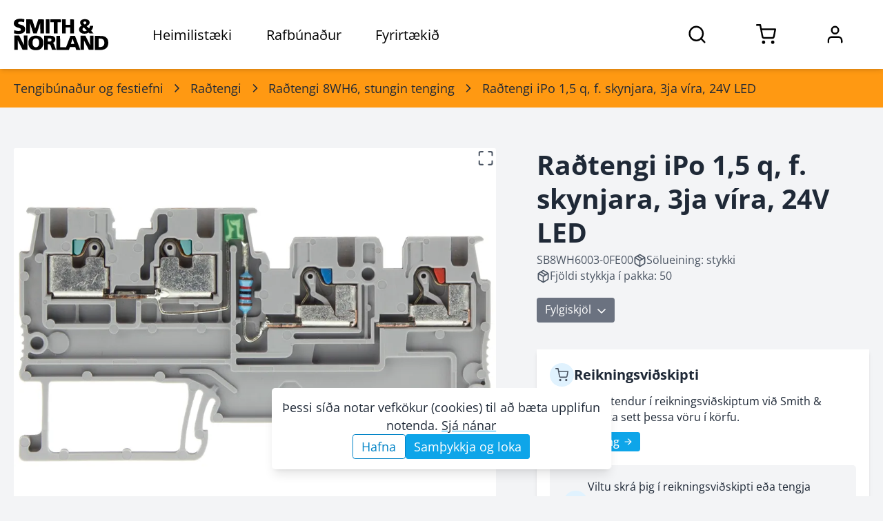

--- FILE ---
content_type: text/html; charset=utf-8
request_url: https://www.sminor.is/vorur/flokkur/radtengi-8wh6-stungin-tenging/radtengi-ipo-15-q-f-skynjara-3ja-vira-24v-led
body_size: 14310
content:
<!DOCTYPE html><html lang="is"><head><meta charSet="utf-8"/><meta name="viewport" content="width=device-width, initial-scale=1.0"/><link rel="preconnect" href="https://media.sminor.is" crossorigin="anonymous"/><link rel="dns-prefetch" href="https://media.sminor.is"/><meta name="theme-color" content="#f3f4f6"/><meta name="mobile-web-app-capable" content="yes"/><meta name="apple-mobile-web-app-status-bar-style" content="black"/><meta name="apple-mobile-web-app-title" content="Smith &amp; Norland rafbúnaður"/><meta name="author" content="Smith &amp; Norland rafbúnaður"/><meta name="google-site-verification" content="MKP2QoCLtt6BEi-m1GAeMKpiC6hTcXLmqvz-b-o1KHk"/><title>Raðtengi iPo 1,5 q, f. skynjara, 3ja víra, 24V LED - SB8WH6003-0FE00</title><meta name="robots" content="index, follow"/><meta name="application-name" content="Smith &amp; Norland rafbúnaður"/><meta name="description" content="Raðtengi iPo 1,5 q, f. skynjara, 3ja víra, 24V LED - Siemens rafbúnaður - SB8WH6003-0FE00 - Raðtengi 8WH6, stungin tenging"/><meta content="website" name="og:type"/><meta property="og:title" content="Raðtengi iPo 1,5 q, f. skynjara, 3ja víra, 24V LED - SB8WH6003-0FE00"/><meta property="og:description" content="Raðtengi iPo 1,5 q, f. skynjara, 3ja víra, 24V LED - Siemens rafbúnaður - SB8WH6003-0FE00 - Raðtengi 8WH6, stungin tenging"/><meta property="og:image" content="https://media.sminor.is/media/products/vara_71747_zjfpzsultnmpfohw_SB8WH6003-0FE00lprmxikzfw.jpg"/><meta property="og:url" content="https://www.sminor.is/vorur/flokkur/radtengi-8wh6-stungin-tenging/radtengi-ipo-15-q-f-skynjara-3ja-vira-24v-led"/><meta property="og:site_name" content="Smith &amp; Norland rafbúnaður"/><link rel="canonical" href="https://www.sminor.is/vorur/flokkur/radtengi-8wh6-stungin-tenging/radtengi-ipo-15-q-f-skynjara-3ja-vira-24v-led"/><link rel="apple-touch-icon" sizes="180x180" href="/apple-touch-icon.png"/><link rel="icon" type="image/png" sizes="32x32" href="/favicon-32x32.png"/><link rel="icon" type="image/png" sizes="16x16" href="/favicon-16x16.png"/><link rel="manifest" href="/site.webmanifest"/><meta name="next-head-count" content="25"/><link rel="preload" href="/_next/static/css/6f7be4c03260467a.css" as="style"/><link rel="stylesheet" href="/_next/static/css/6f7be4c03260467a.css" data-n-g=""/><link rel="preload" href="/_next/static/css/97134345f5efc720.css" as="style"/><link rel="stylesheet" href="/_next/static/css/97134345f5efc720.css" data-n-p=""/><noscript data-n-css=""></noscript><script defer="" nomodule="" src="/_next/static/chunks/polyfills-78c92fac7aa8fdd8.js"></script><script src="/_next/static/chunks/webpack-7ae622f6bea3ab44.js" defer=""></script><script src="/_next/static/chunks/framework-f7cc4d2b2e43b0d2.js" defer=""></script><script src="/_next/static/chunks/main-fa6da6990bcf6fa4.js" defer=""></script><script src="/_next/static/chunks/pages/_app-b03bbbc4277c139a.js" defer=""></script><script src="/_next/static/chunks/2456-10ddd280fc4b502c.js" defer=""></script><script src="/_next/static/chunks/8834-240dc24d4b9c4f5a.js" defer=""></script><script src="/_next/static/chunks/3597-25b1ffc38bdcc5fe.js" defer=""></script><script src="/_next/static/chunks/5244-5d9a67ba56ce19a2.js" defer=""></script><script src="/_next/static/chunks/974-9feedd22b887fd05.js" defer=""></script><script src="/_next/static/chunks/6659-33050dd6c4ba22eb.js" defer=""></script><script src="/_next/static/chunks/4440-bd84cf7a15ff9e23.js" defer=""></script><script src="/_next/static/chunks/1647-677624de3e4d10d5.js" defer=""></script><script src="/_next/static/chunks/5805-fef71a0d1f4edea1.js" defer=""></script><script src="/_next/static/chunks/3221-9dab0fa8f765ffe7.js" defer=""></script><script src="/_next/static/chunks/pages/vorur/flokkur/%5Bslug%5D/%5Bproduct_slug%5D-6f7a8158e829f6fc.js" defer=""></script><script src="/_next/static/ZqtP4GZ-Hs4DiBcBYCizn/_buildManifest.js" defer=""></script><script src="/_next/static/ZqtP4GZ-Hs4DiBcBYCizn/_ssgManifest.js" defer=""></script></head><body><noscript><iframe src="https://www.googletagmanager.com/ns.html?id=GTM-5V58LQS" height="0" width="0" style="display:none;visibility:hidden"></iframe></noscript><div><!------(o)--(o)------->
<!-----/.______.\------>
<!-----\________/------>
<!--Hæ, ég er froskur--></div><div id="__next"><div><header class="style_header__9I9dC style_header-fill__Z_45Y"><div class="container relative flex h-full justify-between lg:static" style="opacity:1;transform:none"><div class="style_left__5DrHE flex"><div class="items center flex h-full" style="opacity:0;transform:translateY(-5px)"><a class="style_sminor-logo__llRC5 disable-anchor-hover-color flex items-center justify-center dark:text-white" aria-label="Smith &amp; Norland" href="/"><svg xmlns="http://www.w3.org/2000/svg" viewBox="0 0 1024 341" class="w-full"><path fill="currentColor" d="M45.5 4c-10.6 2.3-16.2 4.2-23 8.1C6.6 21.1-1.1 35.8.3 54.4c.8 10.9 3.9 18 11.1 25.2 7.6 7.5 16 11.7 35.1 17.5 7.7 2.3 15.8 5 18.1 5.9 9.5 4.1 14.5 11.7 12.4 18.9-1.2 4.3-2.5 5.8-7.4 8.4-3.4 1.7-6.3 2.2-17.1 2.5-17.5.5-29.5-1.9-46.1-9.4-1.3-.6-5 33.5-3.7 34.6 2.8 2.4 23 5.7 40.2 6.6 34.7 1.8 61.2-6.9 72.3-23.8 4.9-7.4 6.8-13.8 7.5-24.4 1-15.3-2.6-25.2-12.3-34.5-7-6.5-16.2-10.8-35.9-16.4-23.4-6.7-28.7-10-28.7-18 0-4.8 2.6-8.4 8.3-11.3 9-4.5 33.1-4 48.7 1.1l7.7 2.2c.6 0 1.5-5.7 2.2-13 1.8-20.1 1.9-19-2.4-20.3C95.1 1.7 61.9.6 45.5 4m705.7 3.5c-9.2 2-16.5 5.7-22.7 11.6-7.5 7.1-9.8 13.3-9.3 25 .5 10.7 3.6 17.5 11.4 25.6 3 3.1 5.3 5.7 5.2 5.8-.2.1-2.6 1.4-5.4 2.9-17 9.1-25.6 25.9-22.7 44.6 2.9 18.8 16.8 32.2 38.8 37.6 10.2 2.5 29.4 2.3 40.7-.4 8.7-2.1 17.1-5.7 21.6-9.3 3-2.3 4-1.8 8.2 4.1l3.5 5h43.8l-1.9-2.3-11-12.2-11.1-12.5c-1.3-1.3-2.3-2.7-2.3-3s2.3-3.2 5.1-6.5c8.6-10.2 16.1-28.4 17.1-41.5l.3-3.5-17.5-.3-17.6-.2-1.1 6.4c-1.1 6.3-4.6 15.2-7.5 18.9-1.3 1.7-2 1.3-9.8-6.1l-12.9-11.8-4.3-4 8.9-5.7c10.2-6.4 17.5-13.6 20.6-20.5 3.4-7.3 3.1-19.8-.6-27.4-4.9-10-15.6-17.2-30.3-20.3-8.6-1.8-28.7-1.8-37.2 0m27.4 25.1c6.6 3.2 9.1 9.7 6.5 16.7-1.3 3.3-7.3 9-12.9 12.3l-4.4 2.6-5.4-5.3c-8.2-8.1-10.3-14.4-6.9-20.9 3.2-6.2 15.4-9 23.1-5.4m-4 78.6c9 8.9 16.4 16.5 16.4 16.8 0 .4-2.8 2.2-6.2 4-5.1 2.7-7.7 3.4-13.9 3.8-6.7.4-8.4.1-13-2.1-9.5-4.4-13.3-9.7-13.3-18.7 0-7 3-13 8.6-17 2.2-1.7 4.3-3 4.6-3 .2 0 7.8 7.3 16.8 16.2M135 84v76h40.3l-.5-56.5v-56c.5.4 7.9 22.8 14.7 44.5l12.6 39.2 9.3 28.8h37.5l37.6-113.5.5 113.5h40l-.2-75.8-.3-75.7-30.7-.3-30.6-.2L249 56.7l-17 49.6c-.4.5-1.3-.6-1.8-2.5L199.3 8.5l-32.1-.3L135 8zm212 0v76h40V8h-40zm50-60.5V39h37v121h41V39h18.5c11.6 0 18.5-.4 18.5-1l.1-14.5L512 9c0-.7-19.9-1-57.5-1H397zM523 84v76h40V95h48v65h41l-.2-75.8-.3-75.7-20.2-.3L611 8v58h-48V8h-40zM5 258.5V336h38.2l-.7-51.8-.6-51.7 2 3.5c1.1 1.9 13.2 25.1 26.8 51.5l24.8 48 25.8.3 25.7.2V181h-38l.5 51.7.6 51.8-7.3-13.7c-4-7.5-15.8-30.8-26.3-51.7l-19-38.1H5zm217.5-74.3c-9.3 1-23.7 5.6-31.5 10-6.8 3.9-18.7 15.6-22.5 22.2-6.9 11.9-10.6 27-10.6 44.1-.1 24.6 5.5 41.6 18.3 55.9 10.6 11.9 27.7 20.1 47.3 22.7 11.8 1.5 31.5.6 42.4-2.1 22.4-5.5 40.1-19.9 47.8-39.1 5.5-13.6 7.8-30.3 6.3-45.8-2-21.3-7.9-35.2-19.9-47.2-8.8-8.8-15.2-12.6-27.6-16.8-14-4.6-31.5-6-50-3.9m28.3 29.3c3.4 1.1 6.9 3.2 10.6 6.6 9.7 8.8 13.6 20.1 13.6 39.3.1 23-7 38.5-20.8 45.3-5 2.5-6.8 2.8-15.2 2.8s-10.2-.3-15.2-2.8c-13.9-6.8-20.8-21.8-20.8-45.2-.1-13.3 2.1-23.5 6.5-31.1 3.5-6 11.9-13.1 17.4-14.8 6.1-1.9 17.5-2 23.9-.1M329 260v76h40v-60h6.4c10 0 12.6.9 17.6 5.9 5.5 5.5 8.5 12.4 16.1 36.8l5.4 17.3h21.3c11.6 0 21.2-.2 21.2-.4 0-.5-10.5-29.7-17.1-47.5-2.7-7.3-5.8-15-6.9-17.1-1.9-3.7-7.2-9-9.1-9-2 0-.7-1.8 1.8-2.5 8.4-2.1 17.9-11.1 21.4-20.4 2.9-7.6 3.2-22.3.6-29.9-2.6-7.2-10.2-15.3-18-19.1-11.4-5.5-17.4-6.1-61.2-6.1H329zm72.2-44.7c5.1 2.2 7.8 6.8 7.8 13.5 0 13-8.4 18.2-29.7 18.2H369v-34.3l14.3.5c9.9.3 15.3 1 17.9 2.1M724 260v76h37.3l-.7-51.2-.2-50.7c.4.4 4.3 7.8 18.8 35.9l20.8 40.2 13.3 25.8H864V184h-37.5l.6 101.5-25.8-50.8-25.7-50.7H724zm-263 1v76h135.8l3.2-8.3 5.8-15.9 2.7-7.8h57l5.6 15.7 5.6 15.8 22.3.3c20.9.2 22.2.1 21.7-1.5-.4-1.5-39.1-102.1-53.7-139.6l-4.1-10.7h-49.6l-8.5 22.2-24.4 64.2c-12 31.7-16 41.2-16.2 38.8l-.3-3.2h-60.6c-.5 0-1-27.3-1.3-60.7l-.5-60.8-20.2-.3-20.3-.2zm185.8-16.9 8.9 28.4-18 .3c-9.9.1-18.2 0-18.5-.3s3.7-13.3 8.8-29l9.7-28.1c.1.1 4.3 13 9.1 28.7M878 261.5V337l30.2.1c37.9.2 40.3.1 51.3-1.6C979 332.4 993 326 1004 315c11.7-11.6 16.8-23.4 19.1-43.4.9-8 .9-13.1 0-21.5-2.1-19.6-7.4-32.4-17.7-42.6-7.5-7.5-14.8-11.9-26-15.6-14.6-4.9-23.2-5.6-64.1-5.8L878 186zm66.2-46.5c15 2.2 25.5 8.8 31.6 19.8 5.6 10.2 7.1 25.2 4.2 39.7-2.5 12-12 23.1-23.4 27.4-6.6 2.5-21.4 4.4-30.6 3.9l-6.5-.3-.3-44.5.3-45.8c.5-1.5 14.8-1.6 24.7-.2"></path></svg></a></div><div class="style_item__UGTow hidden pl-16 lg:block h-full dark:text-white"><h6 class="style_title__jkd9X relative flex h-full cursor-pointer items-center justify-center px-6 xl:px-10">Heimilistæki</h6><nav class="style_nav__Y6wA0 absolute left-0 right-full top-full z-10 w-full overflow-y-scroll bg-gray-50 shadow-lg dark:bg-gray-800" style="opacity:0;transform:scaleY(0);transform-origin:50% top 0"><div style="opacity:0"><div class="relative"><div class="absolute right-4 top-4 w-16 cursor-pointer font-bold dark:text-gray-200"><svg xmlns="http://www.w3.org/2000/svg" fill="none" stroke="currentColor" stroke-linecap="round" stroke-linejoin="round" stroke-width="2" class="w-full stroke-1" viewBox="0 0 24 24"><path d="M18 6 6 18M6 6l12 12"></path></svg></div></div><div class="container pt-8"><a class="sn-button style_button__ynaYM inline-flex relative focus:outline-none hover:shadow transition-colors duration-300 text-white bg-sky-500 hover:bg-sky-600 cursor-pointer text-normal py-2.5 px-5 rounded-md leading-tight disable-anchor-hover-color" href="/heimilistaeki">Forsíða heimilistækjadeildar<svg xmlns="http://www.w3.org/2000/svg" fill="none" stroke="currentColor" stroke-linecap="round" stroke-linejoin="round" stroke-width="2" class="my-auto ml-2 h-8 w-8" viewBox="0 0 24 24"><path d="m9 18 6-6-6-6"></path></svg></a></div><div class="container pt-8 style_tabs__f5Vhj"><div class="rc-tabs rc-tabs-top"><div class="max-w-lg text-small relative"><div role="tablist" aria-orientation="horizontal" class="rc-tabs-nav"><div class="rc-tabs-nav-wrap"><div class="rc-tabs-nav-list" style="transform:translate(0px, 0px)"><div data-node-key="Vöruflokkar" class="rc-tabs-tab rc-tabs-tab-active"><div role="tab" aria-selected="true" class="rc-tabs-tab-btn" tabindex="0">Vöruflokkar</div></div><div data-node-key="Vörumerki" class="rc-tabs-tab"><div role="tab" aria-selected="false" class="rc-tabs-tab-btn" tabindex="-1">Vörumerki</div></div><div class="rc-tabs-ink-bar rc-tabs-ink-bar-animated"></div></div></div><div class="rc-tabs-nav-operations rc-tabs-nav-operations-hidden"><button type="button" class="rc-tabs-nav-more" style="visibility:hidden;order:1" aria-haspopup="listbox" aria-controls="null-more-popup" id="null-more" aria-expanded="false"><div class="text-medium-below font-bold text-sky-500" aria-label="More tabs">...</div></button></div></div></div><div class="rc-tabs-content-holder"><div class="rc-tabs-content rc-tabs-content-top"><div role="tabpanel" tabindex="0" aria-hidden="false" class="rc-tabs-tabpane rc-tabs-tabpane-active"><div class="pb-8 gap-4 style_voruflokkar__Iv4kt sm:gap-12"><div class="h-full"><a class="h-full" href="/vorur/flokkur/thvottavelar-og-thurrkarar"><div class="my-auto flex bg-white p-2 shadow dark:bg-gray-700"><img alt="Þvottavélar og þurrkarar - flokkayfirlit" class="h-24 w-24 text-[0]" style="object-fit:cover;background-color:#F1F1F180" loading="lazy"/><div class="my-auto ml-4 flex text-small font-bold"><span>Þvottavélar og þurrkarar</span></div></div></a></div><div class="h-full"><a class="h-full" href="/vorur/flokkur/eldunartaeki"><div class="my-auto flex bg-white p-2 shadow dark:bg-gray-700"><img alt="Eldunartæki - flokkayfirlit" class="h-24 w-24 text-[0]" style="object-fit:cover;background-color:#F1F1F180" loading="lazy"/><div class="my-auto ml-4 flex text-small font-bold"><span>Eldunartæki</span></div></div></a></div><div class="h-full"><a class="h-full" href="/vorur/flokkur/uppthvottavelar"><div class="my-auto flex bg-white p-2 shadow dark:bg-gray-700"><img alt="Uppþvottavélar - flokkayfirlit" class="h-24 w-24 text-[0]" style="object-fit:cover;background-color:#F1F1F180" loading="lazy"/><div class="my-auto ml-4 flex text-small font-bold"><span>Uppþvottavélar</span></div></div></a></div><div class="h-full"><a class="h-full" href="/vorur/flokkur/kaeli-og-frystitaeki"><div class="my-auto flex bg-white p-2 shadow dark:bg-gray-700"><img alt="Kæliskápar / ísskápar og frystitæki - flokkayfirlit" class="h-24 w-24 text-[0]" style="object-fit:cover;background-color:#F1F1F180" loading="lazy"/><div class="my-auto ml-4 flex text-small font-bold"><span>Kæli- og frystitæki</span></div></div></a></div><div class="h-full"><a class="h-full" href="/vorur/flokkur/ryksugur"><div class="my-auto flex bg-white p-2 shadow dark:bg-gray-700"><img alt="Ryksugur - flokkayfirlit" class="h-24 w-24 text-[0]" style="object-fit:cover;background-color:#F1F1F180" loading="lazy"/><div class="my-auto ml-4 flex text-small font-bold"><span>Ryksugur</span></div></div></a></div><div class="h-full"><a class="h-full" href="/vorur/flokkur/kaffivelar-2"><div class="my-auto flex bg-white p-2 shadow dark:bg-gray-700"><img alt="Kaffivélar - flokkayfirlit" class="h-24 w-24 text-[0]" style="object-fit:contain;background-color:#F1F1F180" loading="lazy"/><div class="my-auto ml-4 flex text-small font-bold"><span>Kaffivélar</span></div></div></a></div><div class="h-full"><a class="h-full" href="/vorur/flokkur/smaraftaeki-og-eldhusahold"><div class="my-auto flex bg-white p-2 shadow dark:bg-gray-700"><img alt="Smáraftæki og eldhúsáhöld - flokkayfirlit" class="h-24 w-24 text-[0]" style="object-fit:contain;background-color:#F1F1F180" loading="lazy"/><div class="my-auto ml-4 flex text-small font-bold"><span>Smáraftæki og eldhúsáhöld</span></div></div></a></div><div class="h-full"><a class="h-full" href="/vorur/flokkur/raka-og-lofthreinsibunadur"><div class="my-auto flex bg-white p-2 shadow dark:bg-gray-700"><img alt="Raka- og lofthreinsibúnaður - flokkayfirlit" class="h-24 w-24 text-[0]" style="object-fit:contain;background-color:#F1F1F180" loading="lazy"/><div class="my-auto ml-4 flex text-small font-bold"><span>Raka- og lofthreinsibúnaður</span></div></div></a></div><div class="h-full"><a class="h-full" href="/vorur/flokkur/simabunadur"><div class="my-auto flex bg-white p-2 shadow dark:bg-gray-700"><img alt="Símabúnaður - flokkayfirlit" class="h-24 w-24 text-[0]" style="object-fit:contain;background-color:#F1F1F180" loading="lazy"/><div class="my-auto ml-4 flex text-small font-bold"><span>Símabúnaður</span></div></div></a></div><div class="h-full"><a class="h-full" href="/vorur/flokkur/heimilislysing"><div class="my-auto flex bg-white p-2 shadow dark:bg-gray-700"><img alt="Heimilislýsing - flokkayfirlit" class="h-24 w-24 text-[0]" style="object-fit:contain;background-color:#F1F1F180" loading="lazy"/><div class="my-auto ml-4 flex text-small font-bold"><span>Heimilislýsing</span></div></div></a></div><div class="h-full"><a class="h-full" href="/vorur/flokkur/hreinsiefni"><div class="my-auto flex bg-white p-2 shadow dark:bg-gray-700"><img alt="Hreinsiefni - flokkayfirlit" class="h-24 w-24 text-[0]" style="object-fit:contain;background-color:#F1F1F180" loading="lazy"/><div class="my-auto ml-4 flex text-small font-bold"><span>Hreinsiefni</span></div></div></a></div><div class="h-full"><a class="h-full" href="/vorur/flokkur/rymingarsala-1"><div class="my-auto flex bg-white p-2 shadow dark:bg-gray-700"><img alt="Rýmingarsala - flokkayfirlit" class="h-24 w-24 text-[0]" style="object-fit:contain;background-color:#F1F1F180" loading="lazy"/><div class="my-auto ml-4 flex text-small font-bold"><span>Rýmingarsala</span></div></div></a></div><div class="h-full"><a class="h-full" href="/vorur/safn/vorur-a-tilbodi"><div class="my-auto flex bg-white p-2 shadow dark:bg-gray-700"><img alt="Vörur á tilboði - flokkayfirlit" class="h-24 w-24 text-[0]" style="object-fit:contain;background-color:#F1F1F180" loading="lazy"/><div class="my-auto ml-4 flex text-small font-bold"><span>Vörur á tilboði</span></div></div></a></div></div></div></div></div></div></div></div></nav></div><div class="style_item__UGTow hidden cursor-pointer lg:block h-full dark:text-white"><h6 class="style_title__jkd9X relative flex h-full cursor-pointer items-center justify-center px-6 xl:px-10">Rafbúnaður</h6><nav class="style_nav__Y6wA0 absolute left-0 right-full top-full z-10 w-full overflow-y-scroll bg-gray-50 shadow-lg dark:bg-gray-800" style="opacity:0;transform:scaleY(0);transform-origin:50% top 0"><div style="opacity:0"><div class="relative"><div class="absolute right-4 top-4 w-16 cursor-pointer font-bold dark:text-gray-200"><svg xmlns="http://www.w3.org/2000/svg" fill="none" stroke="currentColor" stroke-linecap="round" stroke-linejoin="round" stroke-width="2" class="w-full stroke-1" viewBox="0 0 24 24"><path d="M18 6 6 18M6 6l12 12"></path></svg></div></div><div class="container pt-8"><a class="sn-button style_button__ynaYM inline-flex relative focus:outline-none hover:shadow transition-colors duration-300 text-white bg-sky-500 hover:bg-sky-600 cursor-pointer text-normal py-2.5 px-5 rounded-md leading-tight disable-anchor-hover-color" href="/raflagnadeild">Forsíða rafbúnaðardeildar<svg xmlns="http://www.w3.org/2000/svg" fill="none" stroke="currentColor" stroke-linecap="round" stroke-linejoin="round" stroke-width="2" class="my-auto ml-2 h-8 w-8" viewBox="0 0 24 24"><path d="m9 18 6-6-6-6"></path></svg></a></div><div class="container pt-8 style_tabs__f5Vhj"><div class="rc-tabs rc-tabs-top"><div class="max-w-lg text-small relative"><div role="tablist" aria-orientation="horizontal" class="rc-tabs-nav"><div class="rc-tabs-nav-wrap"><div class="rc-tabs-nav-list" style="transform:translate(0px, 0px)"><div data-node-key="Vöruflokkar" class="rc-tabs-tab rc-tabs-tab-active"><div role="tab" aria-selected="true" class="rc-tabs-tab-btn" tabindex="0">Vöruflokkar</div></div><div data-node-key="Vörumerki" class="rc-tabs-tab"><div role="tab" aria-selected="false" class="rc-tabs-tab-btn" tabindex="-1">Vörumerki</div></div><div class="rc-tabs-ink-bar rc-tabs-ink-bar-animated"></div></div></div><div class="rc-tabs-nav-operations rc-tabs-nav-operations-hidden"><button type="button" class="rc-tabs-nav-more" style="visibility:hidden;order:1" aria-haspopup="listbox" aria-controls="null-more-popup" id="null-more" aria-expanded="false"><div class="text-medium-below font-bold text-sky-500" aria-label="More tabs">...</div></button></div></div></div><div class="rc-tabs-content-holder"><div class="rc-tabs-content rc-tabs-content-top"><div role="tabpanel" tabindex="0" aria-hidden="false" class="rc-tabs-tabpane rc-tabs-tabpane-active"><div class="pb-8 gap-4 style_voruflokkar__Iv4kt sm:gap-12"><div class="h-full"><a class="h-full" href="/vorur/flokkur/vir-og-strengir"><div class="my-auto flex bg-white p-2 shadow dark:bg-gray-700"><img alt="Vír og strengir - flokkayfirlit" class="h-24 w-24 text-[0]" style="object-fit:contain;background-color:#F1F1F180" loading="lazy"/><div class="my-auto ml-4 flex text-small font-bold"><span>Vír og strengir</span></div></div></a></div><div class="h-full"><a class="h-full" href="/vorur/flokkur/tengibunadur-og-festiefni"><div class="my-auto flex bg-white p-2 shadow dark:bg-gray-700"><img alt="Tengibúnaður og festiefni - flokkayfirlit" class="h-24 w-24 text-[0]" style="object-fit:contain;background-color:#F1F1F180" loading="lazy"/><div class="my-auto ml-4 flex text-small font-bold"><span>Tengibúnaður og festiefni</span></div></div></a></div><div class="h-full"><a class="h-full" href="/vorur/flokkur/raflagnakerfi"><div class="my-auto flex bg-white p-2 shadow dark:bg-gray-700"><img alt="Raflagnakerfi - flokkayfirlit" class="h-24 w-24 text-[0]" style="object-fit:contain;background-color:#F1F1F180" loading="lazy"/><div class="my-auto ml-4 flex text-small font-bold"><span>Raflagnakerfi</span></div></div></a></div><div class="h-full"><a class="h-full" href="/vorur/flokkur/skapar-og-skinnukerfi"><div class="my-auto flex bg-white p-2 shadow dark:bg-gray-700"><img alt="Skápar og skinnukerfi - flokkayfirlit" class="h-24 w-24 text-[0]" style="object-fit:contain;background-color:#F1F1F180" loading="lazy"/><div class="my-auto ml-4 flex text-small font-bold"><span>Skápar og skinnukerfi</span></div></div></a></div><div class="h-full"><a class="h-full" href="/vorur/flokkur/var-og-rofabunadur-i-dreifiskapa"><div class="my-auto flex bg-white p-2 shadow dark:bg-gray-700"><img alt="Var- og rofabúnaður í dreifiskápa - flokkayfirlit" class="h-24 w-24 text-[0]" style="object-fit:contain;background-color:#F1F1F180" loading="lazy"/><div class="my-auto ml-4 flex text-small font-bold"><span>Var- og rofabúnaður í dreifiskápa</span></div></div></a></div><div class="h-full"><a class="h-full" href="/vorur/flokkur/rofa-og-tenglaefni"><div class="my-auto flex bg-white p-2 shadow dark:bg-gray-700"><img alt="Rofa- og tenglaefni - flokkayfirlit" class="h-24 w-24 text-[0]" style="object-fit:contain;background-color:#F1F1F180" loading="lazy"/><div class="my-auto ml-4 flex text-small font-bold"><span>Rofa- og tenglaefni</span></div></div></a></div><div class="h-full"><a class="h-full" href="/vorur/flokkur/hitunarbunadur-og-viftur"><div class="my-auto flex bg-white p-2 shadow dark:bg-gray-700"><img alt="Hitunarbúnaður og viftur - flokkayfirlit" class="h-24 w-24 text-[0]" style="object-fit:contain;background-color:#F1F1F180" loading="lazy"/><div class="my-auto ml-4 flex text-small font-bold"><span>Hitunarbúnaður og viftur</span></div></div></a></div><div class="h-full"><a class="h-full" href="/vorur/flokkur/dyrasimar"><div class="my-auto flex bg-white p-2 shadow dark:bg-gray-700"><img alt="Dyrasímar - flokkayfirlit" class="h-24 w-24 text-[0]" style="object-fit:contain;background-color:#F1F1F180" loading="lazy"/><div class="my-auto ml-4 flex text-small font-bold"><span>Dyrasímar</span></div></div></a></div><div class="h-full"><a class="h-full" href="/vorur/flokkur/lysingarbunadur-1"><div class="my-auto flex bg-white p-2 shadow dark:bg-gray-700"><img alt="Lýsingarbúnaður - flokkayfirlit" class="h-24 w-24 text-[0]" style="object-fit:contain;background-color:#F1F1F180" loading="lazy"/><div class="my-auto ml-4 flex text-small font-bold"><span>Lýsingarbúnaður</span></div></div></a></div><div class="h-full"><a class="h-full" href="/vorur/flokkur/lagspennubunadur"><div class="my-auto flex bg-white p-2 shadow dark:bg-gray-700"><img alt="Lágspennubúnaður - flokkayfirlit" class="h-24 w-24 text-[0]" style="object-fit:contain;background-color:#F1F1F180" loading="lazy"/><div class="my-auto ml-4 flex text-small font-bold"><span>Lágspennubúnaður</span></div></div></a></div><div class="h-full"><a class="h-full" href="/vorur/flokkur/idnstyringar"><div class="my-auto flex bg-white p-2 shadow dark:bg-gray-700"><img alt="Iðnstýringar - flokkayfirlit" class="h-24 w-24 text-[0]" style="object-fit:contain;background-color:#F1F1F180" loading="lazy"/><div class="my-auto ml-4 flex text-small font-bold"><span>Iðnstýringar</span></div></div></a></div><div class="h-full"><a class="h-full" href="/vorur/flokkur/bunadur-f-loftraestikerfi"><div class="my-auto flex bg-white p-2 shadow dark:bg-gray-700"><img alt="Búnaður f. loftræstikerfi - flokkayfirlit" class="h-24 w-24 text-[0]" style="object-fit:contain;background-color:#F1F1F180" loading="lazy"/><div class="my-auto ml-4 flex text-small font-bold"><span>Búnaður f. loftræstikerfi</span></div></div></a></div><div class="h-full"><a class="h-full" href="/vorur/flokkur/oryggis-styri-og-eftirlitsbunadur"><div class="my-auto flex bg-white p-2 shadow dark:bg-gray-700"><img alt="Öryggis-, stýri- og eftirlitsbúnaður - flokkayfirlit" class="h-24 w-24 text-[0]" style="object-fit:contain;background-color:#F1F1F180" loading="lazy"/><div class="my-auto ml-4 flex text-small font-bold"><span>Öryggis-, stýri- og eftirlitsbúnaður</span></div></div></a></div><div class="h-full"><a class="h-full" href="/vorur/flokkur/tidnibreytar-1"><div class="my-auto flex bg-white p-2 shadow dark:bg-gray-700"><img alt="Tíðnibreytar - flokkayfirlit" class="h-24 w-24 text-[0]" style="object-fit:contain;background-color:#F1F1F180" loading="lazy"/><div class="my-auto ml-4 flex text-small font-bold"><span>Tíðnibreytar</span></div></div></a></div><div class="h-full"><a class="h-full" href="/vorur/flokkur/rafmotorar-1"><div class="my-auto flex bg-white p-2 shadow dark:bg-gray-700"><img alt="Rafmótorar - flokkayfirlit" class="h-24 w-24 text-[0]" style="object-fit:contain;background-color:#F1F1F180" loading="lazy"/><div class="my-auto ml-4 flex text-small font-bold"><span>Rafmótorar</span></div></div></a></div><div class="h-full"><a class="h-full" href="/vorur/flokkur/tengiefni-fyrir-sima-og-tolvulagnir"><div class="my-auto flex bg-white p-2 shadow dark:bg-gray-700"><img alt="Tengiefni fyrir síma- og tölvulagnir - flokkayfirlit" class="h-24 w-24 text-[0]" style="object-fit:contain;background-color:#F1F1F180" loading="lazy"/><div class="my-auto ml-4 flex text-small font-bold"><span>Tengiefni fyrir síma- og tölvulagnir</span></div></div></a></div><div class="h-full"><a class="h-full" href="/vorur/flokkur/maelitaeki"><div class="my-auto flex bg-white p-2 shadow dark:bg-gray-700"><img alt="Mælitæki - flokkayfirlit" class="h-24 w-24 text-[0]" style="object-fit:contain;background-color:#F1F1F180" loading="lazy"/><div class="my-auto ml-4 flex text-small font-bold"><span>Mælitæki</span></div></div></a></div><div class="h-full"><a class="h-full" href="/vorur/flokkur/verkfaeri-1"><div class="my-auto flex bg-white p-2 shadow dark:bg-gray-700"><img alt="Verkfæri - flokkayfirlit" class="h-24 w-24 text-[0]" style="object-fit:contain;background-color:#F1F1F180" loading="lazy"/><div class="my-auto ml-4 flex text-small font-bold"><span>Verkfæri</span></div></div></a></div><div class="h-full"><a class="h-full" href="/vorur/flokkur/hledslustodvar-fyrir-rafbila"><div class="my-auto flex bg-white p-2 shadow dark:bg-gray-700"><img alt="Hleðslustöðvar fyrir rafbíla - flokkayfirlit" class="h-24 w-24 text-[0]" style="object-fit:contain;background-color:#F1F1F180" loading="lazy"/><div class="my-auto ml-4 flex text-small font-bold"><span>Hleðslustöðvar fyrir rafbíla</span></div></div></a></div><div class="h-full"><a class="h-full" href="/vorur/flokkur/rymingarsala"><div class="my-auto flex bg-white p-2 shadow dark:bg-gray-700"><img alt="Rýmingarsala - flokkayfirlit" class="h-24 w-24 text-[0]" style="object-fit:contain;background-color:#F1F1F180" loading="lazy"/><div class="my-auto ml-4 flex text-small font-bold"><span>Rýmingarsala</span></div></div></a></div></div></div></div></div></div></div></div></nav></div><div class="style_item__UGTow hidden lg:block h-full dark:text-white"><h6 class="style_title__jkd9X relative flex h-full cursor-pointer items-center justify-center px-6 xl:px-10">Fyrirtækið</h6><nav class="style_nav__Y6wA0 absolute left-0 right-full top-full z-10 w-full overflow-y-scroll bg-gray-50 shadow-lg dark:bg-gray-800" style="opacity:0;transform:scaleY(0);transform-origin:50% top 0"><div style="opacity:0"><div class="relative"><div class="absolute right-4 top-4 w-16 cursor-pointer font-bold dark:text-gray-200"><svg xmlns="http://www.w3.org/2000/svg" fill="none" stroke="currentColor" stroke-linecap="round" stroke-linejoin="round" stroke-width="2" class="w-full stroke-1" viewBox="0 0 24 24"><path d="M18 6 6 18M6 6l12 12"></path></svg></div></div><div class="container pb-16 pt-16"><div class="grid grid-cols-4 gap-16"><ul><li class="flex flex-col"><div class="font-bold leading-loose">Þjónusta</div><ul class="mb-0"><li><span><a class="dark:text-gray-100 inline-block py-[2.6px] hover:text-blue-500 cursor-pointer text-small text-gray-600 leading-relaxed" href="https://www.sminor.is/afgreidslutimar">Afgreiðslutímar</a></span></li><li><span><a class="dark:text-gray-100 inline-block py-[2.6px] hover:text-blue-500 cursor-pointer text-small text-gray-600 leading-relaxed" href="/sidur/thjonustudeild">Þjónustudeild</a></span></li><li><span><a class="dark:text-gray-100 inline-block py-[2.6px] hover:text-blue-500 cursor-pointer text-small text-gray-600 leading-relaxed" href="https://www.sminor.is/sidur/skilmalar#abyrgd">Ábyrgð</a></span></li><li><span><a class="dark:text-gray-100 inline-block py-[2.6px] hover:text-blue-500 cursor-pointer text-small text-gray-600 leading-relaxed" href="https://www.sminor.is/vorur/birgjar">Birgjar</a></span></li><li><span><a class="dark:text-gray-100 inline-block py-[2.6px] hover:text-blue-500 cursor-pointer text-small text-gray-600 leading-relaxed" href="https://www.sminor.is/sidur/skilmalar#forgun-heimilistaekja">Förgun heimilistækja</a></span></li><li><span><a class="dark:text-gray-100 inline-block py-[2.6px] hover:text-blue-500 cursor-pointer text-small text-gray-600 leading-relaxed" href="https://www.sminor.is/sidur/skilmalar#heimsending-heimilistaekja">Heimsending heimilistækja</a></span></li><li><span><a class="dark:text-gray-100 inline-block py-[2.6px] hover:text-blue-500 cursor-pointer text-small text-gray-600 leading-relaxed" href="https://www.sminor.is/adgangur/reikningsvidskipti/skraning">Reikningsviðskipti</a></span></li><li><span><a class="dark:text-gray-100 inline-block py-[2.6px] hover:text-blue-500 cursor-pointer text-small text-gray-600 leading-relaxed" href="https://www.sminor.is/sidur/skilmalar#sendingarkostnadur">Sendingarkostnaður</a></span></li><li><span><a class="dark:text-gray-100 inline-block py-[2.6px] hover:text-blue-500 cursor-pointer text-small text-gray-600 leading-relaxed" href="https://www.sminor.is/sidur/skilmalar#skil-a-voru(m)">Vöruskil</a></span></li></ul></li></ul><ul><li class="flex flex-col"><div class="font-bold leading-loose">Um Smith &amp; Norland</div><ul class="mb-0"><li><span><a class="dark:text-gray-100 inline-block py-[2.6px] hover:text-blue-500 cursor-pointer text-small text-gray-600 leading-relaxed" href="/english">English</a></span></li><li><span><a class="dark:text-gray-100 inline-block py-[2.6px] hover:text-blue-500 cursor-pointer text-small text-gray-600 leading-relaxed" href="/sidur/personuverndaryfirlysing">Persónuvernd</a></span></li><li><span><a class="dark:text-gray-100 inline-block py-[2.6px] hover:text-blue-500 cursor-pointer text-small text-gray-600 leading-relaxed" href="/sidur/skilmalar">Skilmálar</a></span></li><li><span><a class="dark:text-gray-100 inline-block py-[2.6px] hover:text-blue-500 cursor-pointer text-small text-gray-600 leading-relaxed" href="/sidur/stadsetning">Staðsetning</a></span></li><li><span><a class="dark:text-gray-100 inline-block py-[2.6px] hover:text-blue-500 cursor-pointer text-small text-gray-600 leading-relaxed" href="https://www.sminor.is/starfsmenn">Starfsmenn</a></span></li><li><span><a class="dark:text-gray-100 inline-block py-[2.6px] hover:text-blue-500 cursor-pointer text-small text-gray-600 leading-relaxed" href="/sidur/um-smith-norland">Um okkur</a></span></li><li><span><a class="dark:text-gray-100 inline-block py-[2.6px] hover:text-blue-500 cursor-pointer text-small text-gray-600 leading-relaxed" href="https://www.sminor.is/umbodsmenn">Umboðsmenn</a></span></li></ul></li></ul><ul><li class="flex flex-col"><a class="block font-bold leading-loose" href="/itarefni">Ítarefni</a><ul class="mb-0"><li><span><a class="dark:text-gray-100 inline-block py-[2.6px] hover:text-blue-500 cursor-pointer text-small text-gray-600 leading-relaxed" href="/itarefni/studioline">studioLine</a></span></li><li><span><a class="dark:text-gray-100 inline-block py-[2.6px] hover:text-blue-500 cursor-pointer text-small text-gray-600 leading-relaxed" href="/itarefni/gaggenau">Gaggenau</a></span></li><li><span><a class="dark:text-gray-100 inline-block py-[2.6px] hover:text-blue-500 cursor-pointer text-small text-gray-600 leading-relaxed" href="/itarefni/hitarar">Pallahitarar</a></span></li><li><span><a class="dark:text-gray-100 inline-block py-[2.6px] hover:text-blue-500 cursor-pointer text-small text-gray-600 leading-relaxed" href="/itarefni/rakataeki">Rakatæki</a></span></li><li><span><a class="dark:text-gray-100 inline-block py-[2.6px] hover:text-blue-500 cursor-pointer text-small text-gray-600 leading-relaxed" href="/itarefni/orkumerkingar">Orkumerkingar</a></span></li><li><span><a class="dark:text-gray-100 inline-block py-[2.6px] hover:text-blue-500 cursor-pointer text-small text-gray-600 leading-relaxed" href="https://www.sminor.is/baeklingar">Bæklingar</a></span></li><li><span><a class="dark:text-gray-100 inline-block py-[2.6px] hover:text-blue-500 cursor-pointer text-small text-gray-600 leading-relaxed" href="/sidur/gott-ad-vita-vardandi-rafmagn">Gott að vita varðandi rafmagn</a></span></li></ul></li></ul></div></div></div></nav></div></div><div class="style_right__uXZQq flex"><div class="lg:!relative style_icon-button__jsXiR flex h-full cursor-pointer items-center justify-center" style="opacity:0;transform:translateX(-5px)"><div class="w-full h-full"><div class="flex h-full items-center justify-center"><div class="relative -mr-12 flex w-12 cursor-pointer items-center justify-center hover:text-orange-500" style="transform:translateY(-100px)"><svg xmlns="http://www.w3.org/2000/svg" fill="none" stroke="currentColor" stroke-linecap="round" stroke-linejoin="round" stroke-width="2" class="w-full" viewBox="0 0 24 24"><path d="M18 6 6 18M6 6l12 12"></path></svg><small class="absolute top-full whitespace-nowrap text-tiny">Loka leit</small></div><div class="cursor-pointer" style="transform:none"><div class="relative w-12"><svg xmlns="http://www.w3.org/2000/svg" fill="none" stroke="currentColor" stroke-linecap="round" stroke-linejoin="round" stroke-width="2" class="relative z-search-popover-search-icon w-full dark:text-white" viewBox="0 0 24 24"><circle cx="11" cy="11" r="8"></circle><path d="m21 21-4.35-4.35"></path></svg></div><div class="absolute right-full top-1/2 z-search-popover-input translate-y-[-50%] overflow-hidden" style="width:0rem"><div class="sminor-input-border-bottom focus-within:border-sky-500 border"><input class="placeholder-gray-400 dark:bg-zinc-500 dark:text-white rounded-md w-full border-none grow outline-none !px-0 lg:!p-0" placeholder="Ég er að leita að..." type="text" style="box-shadow:none" id="search-popover-input" name="search-popover-input" autoComplete="off" value=""/></div></div></div><div class="absolute right-0 top-0 z-search-popover-container w-full overflow-hidden rounded-xl bg-white p-8 text-gray-800 shadow-xl dark:bg-gray-700 dark:text-white lg:w-[80rem] xl:w-[100rem]" style="height:0px;opacity:0;transform:scale(0)"><div class="mb-2 h-16"></div><div class="style_grid-container__Ao0KG"></div></div></div></div></div><div class="style_icon-button__jsXiR flex h-full cursor-pointer items-center justify-center" style="opacity:0;transform:translateX(-5px)"><div class="relative w-12"><svg xmlns="http://www.w3.org/2000/svg" fill="none" stroke="currentColor" stroke-linecap="round" stroke-linejoin="round" stroke-width="2" class="inline-block h-12 w-12" viewBox="0 0 24 24"><circle cx="9" cy="21" r="1"></circle><circle cx="20" cy="21" r="1"></circle><path d="M1 1h4l2.68 13.39a2 2 0 0 0 2 1.61h9.72a2 2 0 0 0 2-1.61L23 6H6"></path></svg></div></div><div class="hidden lg:block"><div class="style_icon-button__jsXiR flex h-full cursor-pointer items-center justify-center" style="opacity:0;transform:translateX(-5px)"><div class="relative w-12"><a href="/adgangur/innskraning?next=/vorur/flokkur/radtengi-8wh6-stungin-tenging/radtengi-ipo-15-q-f-skynjara-3ja-vira-24v-led"><svg xmlns="http://www.w3.org/2000/svg" fill="none" stroke="currentColor" stroke-linecap="round" stroke-linejoin="round" stroke-width="2" class="w-full" viewBox="0 0 24 24"><path d="M20 21v-2a4 4 0 0 0-4-4H8a4 4 0 0 0-4 4v2"></path><circle cx="12" cy="7" r="4"></circle></svg></a></div></div></div><div class="block lg:hidden style_icon-button__jsXiR flex h-full cursor-pointer items-center justify-center" style="opacity:0;transform:translateX(-5px)"><div class="relative w-12"><svg xmlns="http://www.w3.org/2000/svg" fill="none" stroke="currentColor" stroke-linecap="round" stroke-linejoin="round" stroke-width="2" class="menu_svg__feather menu_svg__feather-menu" viewBox="0 0 24 24"><path d="M3 12h18M3 6h18M3 18h18"></path></svg></div></div></div></div></header><div id="headspace" class=""></div><main><div class="bg-sminor-orange"><div class="container py-6"><div class="overflow-hidden"><div class="flex overflow-x-auto whitespace-nowrap pr-8 style_scrollbar-hide__CjVlg"><div class="flex-shrink-0 text-gray-800"><div class="flex items-center"><a class="text-small sm:text-normal hover:!text-black hover:underline" href="https://www.sminor.is/vorur/flokkur/tengibunadur-og-festiefni">Tengibúnaður og festiefni</a><div class="mx-4 flex items-center"><svg xmlns="http://www.w3.org/2000/svg" fill="none" stroke="currentColor" stroke-linecap="round" stroke-linejoin="round" stroke-width="2" class="h-4 w-4 sm:h-8 sm:w-8" viewBox="0 0 24 24"><path d="m9 18 6-6-6-6"></path></svg></div></div></div><div class="flex-shrink-0 text-gray-800"><div class="flex items-center"><a class="text-small sm:text-normal hover:!text-black hover:underline" href="https://www.sminor.is/vorur/flokkur/radtengi">Raðtengi</a><div class="mx-4 flex items-center"><svg xmlns="http://www.w3.org/2000/svg" fill="none" stroke="currentColor" stroke-linecap="round" stroke-linejoin="round" stroke-width="2" class="h-4 w-4 sm:h-8 sm:w-8" viewBox="0 0 24 24"><path d="m9 18 6-6-6-6"></path></svg></div></div></div><div class="flex-shrink-0 text-gray-800"><div class="flex items-center"><a class="text-small sm:text-normal hover:!text-black hover:underline" href="https://www.sminor.is/vorur/flokkur/radtengi-8wh6-stungin-tenging">Raðtengi 8WH6, stungin tenging</a><div class="mx-4 flex items-center"><svg xmlns="http://www.w3.org/2000/svg" fill="none" stroke="currentColor" stroke-linecap="round" stroke-linejoin="round" stroke-width="2" class="h-4 w-4 sm:h-8 sm:w-8" viewBox="0 0 24 24"><path d="m9 18 6-6-6-6"></path></svg></div></div></div><div class="flex-shrink-0 text-gray-800"><div class="flex items-center"><span class="text-small sm:text-normal">Raðtengi iPo 1,5 q, f. skynjara, 3ja víra, 24V LED</span></div></div></div></div></div></div><div class="container mt-12 lg:mt-24"><div class="mb-12 grid grid-cols-12 lg:gap-24"><div class="relative col-span-12 mb-12 lg:col-span-7 lg:mb-0"><div class=""><div class="relative"><div class="absolute right-1 top-1 z-lightbox-icon h-10 w-10 cursor-pointer text-gray-600 hover:text-gray-900 dark:text-gray-300 dark:hover:text-gray-100"><svg xmlns="http://www.w3.org/2000/svg" fill="none" stroke="currentColor" stroke-linecap="round" stroke-linejoin="round" stroke-width="2" class="-scale-x-100 hover:text-sky-500" viewBox="0 0 24 24"><path d="M8 3H5a2 2 0 0 0-2 2v3m18 0V5a2 2 0 0 0-2-2h-3m0 18h3a2 2 0 0 0 2-2v-3M3 16v3a2 2 0 0 0 2 2h3"></path></svg></div><div class="embla"><div class="embla__viewport"><div class="embla__container"><div class="embla__slide embla__slide__1"><div class="relative h-[40rem] sm:h-[45rem] md:h-[50rem] lg:h-[55rem]"><img alt="Raðtengi iPo 1,5 q, f. skynjara, 3ja víra, 24V LED vörumynd - mynd 1 af 1" class="mx-auto h-full w-full rounded bg-white object-contain object-center dark:bg-gray-700 text-[0]" src="https://media.sminor.is/media/products/vara_71747_zjfpzsultnmpfohw_SB8WH6003-0FE00lprmxikzfw.jpg?d=510x510&amp;outside" fetchpriority="high"/><div class="mt-4 text-center">Raðtengi iPo 1,5 q, f. skynjara, 3ja víra, 24V LED vörumynd - hringekjumynd 1 af 1</div></div></div></div></div></div></div></div></div><div class="col-span-12 flex flex-col lg:col-span-5"><div><h1 class="mb-2 text-large font-bold leading-tight">Raðtengi iPo 1,5 q, f. skynjara, 3ja víra, 24V LED</h1><div class="flex flex-wrap gap-x-12 text-small text-gray-600 dark:text-gray-300"><div>SB8WH6003-0FE00</div><div class="flex items-center gap-2 dark:border-gray-300"><svg xmlns="http://www.w3.org/2000/svg" fill="none" stroke="currentColor" stroke-linecap="round" stroke-linejoin="round" stroke-width="2" class="h-8 w-8" viewBox="0 0 24 24"><path d="m16.5 9.4-9-5.19M21 16V8a2 2 0 0 0-1-1.73l-7-4a2 2 0 0 0-2 0l-7 4A2 2 0 0 0 3 8v8a2 2 0 0 0 1 1.73l7 4a2 2 0 0 0 2 0l7-4A2 2 0 0 0 21 16"></path><path d="M3.27 6.96 12 12.01l8.73-5.05M12 22.08V12"></path></svg>Sölueining: stykki</div><div class="flex items-center gap-2 dark:border-gray-300"><svg xmlns="http://www.w3.org/2000/svg" fill="none" stroke="currentColor" stroke-linecap="round" stroke-linejoin="round" stroke-width="2" class="h-8 w-8" viewBox="0 0 24 24"><path d="m16.5 9.4-9-5.19M21 16V8a2 2 0 0 0-1-1.73l-7-4a2 2 0 0 0-2 0l-7 4A2 2 0 0 0 3 8v8a2 2 0 0 0 1 1.73l7 4a2 2 0 0 0 2 0l7-4A2 2 0 0 0 21 16"></path><path d="M3.27 6.96 12 12.01l8.73-5.05M12 22.08V12"></path></svg>Fjöldi stykkja í pakka: 50</div></div><div class="mt-8 flex flex-wrap justify-between gap-8 sm:justify-start"><div class=""><button class="sn-button style_button__ynaYM flex items-center relative focus:outline-none hover:shadow transition-colors duration-300 text-white bg-gray-500 hover:bg-gray-400 cursor-pointer text-normal py-2.5 px-5 rounded-md leading-tight" aria-label="takki" type="button"><div class="mr-2 text-small">Fylgiskjöl</div><div class="w-7"><svg xmlns="http://www.w3.org/2000/svg" fill="none" stroke="currentColor" stroke-linecap="round" stroke-linejoin="round" stroke-width="2" class="inline-block h-8 w-8 text-white" viewBox="0 0 24 24"><path d="m6 9 6 6 6-6"></path></svg></div></button></div></div><div class="mt-8"><div class="mb-8 mt-16 bg-white text-small shadow-md"><div class="p-8"><div class="mb-4 flex items-center gap-8"><div class="flex h-14 w-14 rounded-full bg-sky-100"><svg xmlns="http://www.w3.org/2000/svg" fill="none" stroke="currentColor" stroke-linecap="round" stroke-linejoin="round" stroke-width="2" class="inline-block h-8 w-8 text-gray-600 m-auto" viewBox="0 0 24 24"><circle cx="9" cy="21" r="1"></circle><circle cx="20" cy="21" r="1"></circle><path d="M1 1h4l2.68 13.39a2 2 0 0 0 2 1.61h9.72a2 2 0 0 0 2-1.61L23 6H6"></path></svg></div><div class="text-normal font-semibold lg:text-medium-below">Reikningsviðskipti</div></div><div><div class="mb-4">Einungis notendur í reikningsviðskiptum við Smith &amp; Norland geta sett þessa vöru í körfu.</div><a class="sn-button style_button__ynaYM mb-8 inline-flex relative focus:outline-none hover:shadow transition-colors duration-300 text-white bg-sky-500 hover:bg-sky-600 cursor-pointer text-small py-2 px-4 rounded-md leading-tight disable-anchor-hover-color" href="/adgangur/innskraning?next=/vorur/flokkur/radtengi-8wh6-stungin-tenging/radtengi-ipo-15-q-f-skynjara-3ja-vira-24v-led"><span class="font-medium">Innskráning</span><svg xmlns="http://www.w3.org/2000/svg" fill="none" stroke="currentColor" stroke-linecap="round" stroke-linejoin="round" stroke-width="2" class="inline-block h-6 w-6 text-white my-auto ml-2" viewBox="0 0 24 24"><path d="M5 12h14M12 5l7 7-7 7"></path></svg></a><div class="rounded-lg bg-gray-100 p-4 lg:p-8"><div class="mb-4 flex items-center gap-8"><div class="flex h-14 w-14 flex-shrink-0 rounded-full bg-sky-100"><svg xmlns="http://www.w3.org/2000/svg" fill="none" stroke="currentColor" stroke-linecap="round" stroke-linejoin="round" stroke-width="2" class="inline-block h-8 w-8 text-gray-600 m-auto" viewBox="0 0 24 24"><path d="M17 21v-2a4 4 0 0 0-4-4H5a4 4 0 0 0-4 4v2"></path><circle cx="9" cy="7" r="4"></circle><path d="M23 21v-2a4 4 0 0 0-3-3.87M16 3.13a4 4 0 0 1 0 7.75"></path></svg></div><div>Viltu skrá þig í reikningsviðskipti eða tengja núverandi reikningsviðskipti við aðgang á síðunni?</div></div><a class="sn-button style_button__ynaYM inline-flex relative focus:outline-none hover:shadow transition-colors duration-300 text-white bg-amber-500 hover:bg-amber-600 cursor-pointer text-small py-2 px-4 rounded-md leading-tight disable-anchor-hover-color" href="/adgangur/reikningsvidskipti/skraning"><span class="font-medium">Skráning</span><svg xmlns="http://www.w3.org/2000/svg" fill="none" stroke="currentColor" stroke-linecap="round" stroke-linejoin="round" stroke-width="2" class="inline-block h-6 w-6 text-white my-auto ml-2" viewBox="0 0 24 24"><path d="M5 12h14M12 5l7 7-7 7"></path></svg></a></div></div></div></div></div></div><div class="mt-8 flex items-center justify-between"><div class="flex flex-wrap justify-start gap-8 md:justify-end"><a href="https://www.sminor.is/vorur/birgir/siemens-rafbunadur"><button class="sn-button style_button__ynaYM relative focus:outline-none hover:shadow transition-colors duration-300 border text-gray-600 border-gray-600 hover:bg-gray-500 hover:border-gray-500 hover:text-white cursor-pointer text-small py-2 px-4 rounded-full leading-tight" aria-label="takki" type="button">Siemens rafbúnaður</button></a></div></div></div></div><div class="mb-8 grid grid-cols-1 lg:grid-cols-2 lg:gap-24"><div></div><div class="my-12 flex justify-center"><svg class="w-14 text-sky-500 sn-spinner animate-spin h-full" xmlns="http://www.w3.org/2000/svg" fill="none" viewBox="0 0 24 24"><circle class="opacity-25" cx="12" cy="12" r="10" stroke="currentColor" stroke-width="4"></circle><path class="opacity-75" fill="currentColor" d="M4 12a8 8 0 018-8V0C5.373 0 0 5.373 0 12h4zm2 5.291A7.962 7.962 0 014 12H0c0 3.042 1.135 5.824 3 7.938l3-2.647z"></path></svg></div></div><div></div></div></main><footer class="style_footer__DCxEh bg-gray-800 dark:bg-zinc-600"><div class="border-b border-gray-400 py-14"><div class="container"><div class="flex flex-col sm:flex-row sm:justify-between"><a class="style_sminor-logo__Jlr43 flex items-center text-white" aria-label="Smith &amp; Norland" href="/heimilistaeki"><svg xmlns="http://www.w3.org/2000/svg" viewBox="0 0 1024 341"><path fill="currentColor" d="M45.5 4c-10.6 2.3-16.2 4.2-23 8.1C6.6 21.1-1.1 35.8.3 54.4c.8 10.9 3.9 18 11.1 25.2 7.6 7.5 16 11.7 35.1 17.5 7.7 2.3 15.8 5 18.1 5.9 9.5 4.1 14.5 11.7 12.4 18.9-1.2 4.3-2.5 5.8-7.4 8.4-3.4 1.7-6.3 2.2-17.1 2.5-17.5.5-29.5-1.9-46.1-9.4-1.3-.6-5 33.5-3.7 34.6 2.8 2.4 23 5.7 40.2 6.6 34.7 1.8 61.2-6.9 72.3-23.8 4.9-7.4 6.8-13.8 7.5-24.4 1-15.3-2.6-25.2-12.3-34.5-7-6.5-16.2-10.8-35.9-16.4-23.4-6.7-28.7-10-28.7-18 0-4.8 2.6-8.4 8.3-11.3 9-4.5 33.1-4 48.7 1.1l7.7 2.2c.6 0 1.5-5.7 2.2-13 1.8-20.1 1.9-19-2.4-20.3C95.1 1.7 61.9.6 45.5 4m705.7 3.5c-9.2 2-16.5 5.7-22.7 11.6-7.5 7.1-9.8 13.3-9.3 25 .5 10.7 3.6 17.5 11.4 25.6 3 3.1 5.3 5.7 5.2 5.8-.2.1-2.6 1.4-5.4 2.9-17 9.1-25.6 25.9-22.7 44.6 2.9 18.8 16.8 32.2 38.8 37.6 10.2 2.5 29.4 2.3 40.7-.4 8.7-2.1 17.1-5.7 21.6-9.3 3-2.3 4-1.8 8.2 4.1l3.5 5h43.8l-1.9-2.3-11-12.2-11.1-12.5c-1.3-1.3-2.3-2.7-2.3-3s2.3-3.2 5.1-6.5c8.6-10.2 16.1-28.4 17.1-41.5l.3-3.5-17.5-.3-17.6-.2-1.1 6.4c-1.1 6.3-4.6 15.2-7.5 18.9-1.3 1.7-2 1.3-9.8-6.1l-12.9-11.8-4.3-4 8.9-5.7c10.2-6.4 17.5-13.6 20.6-20.5 3.4-7.3 3.1-19.8-.6-27.4-4.9-10-15.6-17.2-30.3-20.3-8.6-1.8-28.7-1.8-37.2 0m27.4 25.1c6.6 3.2 9.1 9.7 6.5 16.7-1.3 3.3-7.3 9-12.9 12.3l-4.4 2.6-5.4-5.3c-8.2-8.1-10.3-14.4-6.9-20.9 3.2-6.2 15.4-9 23.1-5.4m-4 78.6c9 8.9 16.4 16.5 16.4 16.8 0 .4-2.8 2.2-6.2 4-5.1 2.7-7.7 3.4-13.9 3.8-6.7.4-8.4.1-13-2.1-9.5-4.4-13.3-9.7-13.3-18.7 0-7 3-13 8.6-17 2.2-1.7 4.3-3 4.6-3 .2 0 7.8 7.3 16.8 16.2M135 84v76h40.3l-.5-56.5v-56c.5.4 7.9 22.8 14.7 44.5l12.6 39.2 9.3 28.8h37.5l37.6-113.5.5 113.5h40l-.2-75.8-.3-75.7-30.7-.3-30.6-.2L249 56.7l-17 49.6c-.4.5-1.3-.6-1.8-2.5L199.3 8.5l-32.1-.3L135 8zm212 0v76h40V8h-40zm50-60.5V39h37v121h41V39h18.5c11.6 0 18.5-.4 18.5-1l.1-14.5L512 9c0-.7-19.9-1-57.5-1H397zM523 84v76h40V95h48v65h41l-.2-75.8-.3-75.7-20.2-.3L611 8v58h-48V8h-40zM5 258.5V336h38.2l-.7-51.8-.6-51.7 2 3.5c1.1 1.9 13.2 25.1 26.8 51.5l24.8 48 25.8.3 25.7.2V181h-38l.5 51.7.6 51.8-7.3-13.7c-4-7.5-15.8-30.8-26.3-51.7l-19-38.1H5zm217.5-74.3c-9.3 1-23.7 5.6-31.5 10-6.8 3.9-18.7 15.6-22.5 22.2-6.9 11.9-10.6 27-10.6 44.1-.1 24.6 5.5 41.6 18.3 55.9 10.6 11.9 27.7 20.1 47.3 22.7 11.8 1.5 31.5.6 42.4-2.1 22.4-5.5 40.1-19.9 47.8-39.1 5.5-13.6 7.8-30.3 6.3-45.8-2-21.3-7.9-35.2-19.9-47.2-8.8-8.8-15.2-12.6-27.6-16.8-14-4.6-31.5-6-50-3.9m28.3 29.3c3.4 1.1 6.9 3.2 10.6 6.6 9.7 8.8 13.6 20.1 13.6 39.3.1 23-7 38.5-20.8 45.3-5 2.5-6.8 2.8-15.2 2.8s-10.2-.3-15.2-2.8c-13.9-6.8-20.8-21.8-20.8-45.2-.1-13.3 2.1-23.5 6.5-31.1 3.5-6 11.9-13.1 17.4-14.8 6.1-1.9 17.5-2 23.9-.1M329 260v76h40v-60h6.4c10 0 12.6.9 17.6 5.9 5.5 5.5 8.5 12.4 16.1 36.8l5.4 17.3h21.3c11.6 0 21.2-.2 21.2-.4 0-.5-10.5-29.7-17.1-47.5-2.7-7.3-5.8-15-6.9-17.1-1.9-3.7-7.2-9-9.1-9-2 0-.7-1.8 1.8-2.5 8.4-2.1 17.9-11.1 21.4-20.4 2.9-7.6 3.2-22.3.6-29.9-2.6-7.2-10.2-15.3-18-19.1-11.4-5.5-17.4-6.1-61.2-6.1H329zm72.2-44.7c5.1 2.2 7.8 6.8 7.8 13.5 0 13-8.4 18.2-29.7 18.2H369v-34.3l14.3.5c9.9.3 15.3 1 17.9 2.1M724 260v76h37.3l-.7-51.2-.2-50.7c.4.4 4.3 7.8 18.8 35.9l20.8 40.2 13.3 25.8H864V184h-37.5l.6 101.5-25.8-50.8-25.7-50.7H724zm-263 1v76h135.8l3.2-8.3 5.8-15.9 2.7-7.8h57l5.6 15.7 5.6 15.8 22.3.3c20.9.2 22.2.1 21.7-1.5-.4-1.5-39.1-102.1-53.7-139.6l-4.1-10.7h-49.6l-8.5 22.2-24.4 64.2c-12 31.7-16 41.2-16.2 38.8l-.3-3.2h-60.6c-.5 0-1-27.3-1.3-60.7l-.5-60.8-20.2-.3-20.3-.2zm185.8-16.9 8.9 28.4-18 .3c-9.9.1-18.2 0-18.5-.3s3.7-13.3 8.8-29l9.7-28.1c.1.1 4.3 13 9.1 28.7M878 261.5V337l30.2.1c37.9.2 40.3.1 51.3-1.6C979 332.4 993 326 1004 315c11.7-11.6 16.8-23.4 19.1-43.4.9-8 .9-13.1 0-21.5-2.1-19.6-7.4-32.4-17.7-42.6-7.5-7.5-14.8-11.9-26-15.6-14.6-4.9-23.2-5.6-64.1-5.8L878 186zm66.2-46.5c15 2.2 25.5 8.8 31.6 19.8 5.6 10.2 7.1 25.2 4.2 39.7-2.5 12-12 23.1-23.4 27.4-6.6 2.5-21.4 4.4-30.6 3.9l-6.5-.3-.3-44.5.3-45.8c.5-1.5 14.8-1.6 24.7-.2"></path></svg></a><div class="mt-12 flex space-x-8 sm:mt-0"><div class="flex items-center last:mb-0"><a class="sn-button style_button__ynaYM inline-block font-bold relative focus:outline-none hover:shadow transition-colors duration-300 text-white bg-emerald-500 hover:bg-emerald-600 cursor-pointer text-small py-2 px-4 rounded-md leading-tight disable-anchor-hover-color" href="/hafa-samband">Hafa samband</a></div><div class="flex items-center last:mb-0"><a class="sn-button style_button__ynaYM inline-block font-bold relative focus:outline-none hover:shadow transition-colors duration-300 text-white bg-cyan-500 hover:bg-cyan-600 cursor-pointer text-small py-2 px-4 rounded-md leading-tight disable-anchor-hover-color" rel="noopener noreferrer" href="https://samskipti.zenter.is/page/1RrJpOheWN" target="_blank">Skrá á póstlista</a></div></div></div></div></div><div class="py-14"><div class="container"><div class="grid grid-cols-1 gap-8 lg:grid-cols-2 lg:gap-32"><div class="grid grid-cols-1 gap-8 sm:grid-cols-2"><div class="col-span-1"><ul class="text-small text-gray-200"><li class="flex items-center last:mb-0 mb-2 text-normal font-bold text-white">Smith &amp; Norland</li><li class="flex items-center last:mb-0 font-bold">Nóatúni 4</li><li class="flex items-center last:mb-0 mb-4 font-bold">105 Reykjavík</li><li class="flex items-center last:mb-0 mb-2 flex items-center"><div class="mr-4 w-8"><svg xmlns="http://www.w3.org/2000/svg" fill="none" stroke="currentColor" stroke-linecap="round" stroke-linejoin="round" stroke-width="2" class="phone_svg__feather phone_svg__feather-phone" viewBox="0 0 24 24"><path d="M22 16.92v3a2 2 0 0 1-2.18 2 19.8 19.8 0 0 1-8.63-3.07 19.5 19.5 0 0 1-6-6 19.8 19.8 0 0 1-3.07-8.67A2 2 0 0 1 4.11 2h3a2 2 0 0 1 2 1.72 12.8 12.8 0 0 0 .7 2.81 2 2 0 0 1-.45 2.11L8.09 9.91a16 16 0 0 0 6 6l1.27-1.27a2 2 0 0 1 2.11-.45 12.8 12.8 0 0 0 2.81.7A2 2 0 0 1 22 16.92"></path></svg></div>520 3000</li><li class="flex items-center last:mb-0">Kennitala: 600269-6319</li><li class="flex items-center last:mb-0">VSK-númer: 10809</li></ul><div class="mb-8 flex text-white sm:justify-start"><a class="" aria-label="Youtube" href="https://www.youtube.com/channel/UCfH0HYVtnJz2Ua-9TbRfV-g" target="_blank" rel="noopener noreferrer"><svg xmlns="http://www.w3.org/2000/svg" fill="none" stroke="currentColor" stroke-linecap="round" stroke-linejoin="round" stroke-width="2" class="mr-4 w-12 stroke-1 text-red-500" viewBox="0 0 24 24"><path d="M22.54 6.42a2.78 2.78 0 0 0-1.94-2C18.88 4 12 4 12 4s-6.88 0-8.6.46a2.78 2.78 0 0 0-1.94 2A29 29 0 0 0 1 11.75a29 29 0 0 0 .46 5.33A2.78 2.78 0 0 0 3.4 19c1.72.46 8.6.46 8.6.46s6.88 0 8.6-.46a2.78 2.78 0 0 0 1.94-2 29 29 0 0 0 .46-5.25 29 29 0 0 0-.46-5.33"></path><path d="m9.75 15.02 5.75-3.27-5.75-3.27z"></path></svg></a><a class="" aria-label="Facebook" href="https://www.facebook.com/sminor.is" target="_blank" rel="noopener noreferrer"><svg xmlns="http://www.w3.org/2000/svg" fill="none" stroke="currentColor" stroke-linecap="round" stroke-linejoin="round" stroke-width="2" class="mr-4 w-12 stroke-1 text-blue-500" viewBox="0 0 24 24"><path d="M18 2h-3a5 5 0 0 0-5 5v3H7v4h3v8h4v-8h3l1-4h-4V7a1 1 0 0 1 1-1h3z"></path></svg></a><a class="" aria-label="Instagram" href="https://www.instagram.com/sminor.is" target="_blank" rel="noopener noreferrer"><svg xmlns="http://www.w3.org/2000/svg" fill="none" stroke="currentColor" stroke-linecap="round" stroke-linejoin="round" stroke-width="2" class="w-12 stroke-1 text-yellow-500" viewBox="0 0 24 24"><rect width="20" height="20" x="2" y="2" rx="5" ry="5"></rect><path d="M16 11.37A4 4 0 1 1 12.63 8 4 4 0 0 1 16 11.37M17.5 6.5h.01"></path></svg></a></div></div><div class="col-span-1"><div class="mb-0 list-none text-small text-gray-200"><div class="mb-6"><div class="flex items-center last:mb-0 mb-2 text-normal font-bold">Heimilistækjadeild</div><ul class="mb-0 pb-0 mb-4 pb-4"><li class="flex items-center last:mb-0 mb-2"><span>Virkir dagar<!-- -->: <b>9 - 18</b></span></li><li class="flex items-center last:mb-0 mb-2"><span>Laugardagar<!-- -->: <b>11 - 14</b></span></li><li class="flex items-center last:mb-0 mb-2 flex items-center"><div class="mr-4 w-8"><svg xmlns="http://www.w3.org/2000/svg" fill="none" stroke="currentColor" stroke-linecap="round" stroke-linejoin="round" stroke-width="2" class="phone_svg__feather phone_svg__feather-phone" viewBox="0 0 24 24"><path d="M22 16.92v3a2 2 0 0 1-2.18 2 19.8 19.8 0 0 1-8.63-3.07 19.5 19.5 0 0 1-6-6 19.8 19.8 0 0 1-3.07-8.67A2 2 0 0 1 4.11 2h3a2 2 0 0 1 2 1.72 12.8 12.8 0 0 0 .7 2.81 2 2 0 0 1-.45 2.11L8.09 9.91a16 16 0 0 0 6 6l1.27-1.27a2 2 0 0 1 2.11-.45 12.8 12.8 0 0 0 2.81.7A2 2 0 0 1 22 16.92"></path></svg></div>520 3002</li><li class="flex items-center last:mb-0 flex items-center"><div class="mr-4 w-8"><svg xmlns="http://www.w3.org/2000/svg" fill="none" stroke="currentColor" stroke-linecap="round" stroke-linejoin="round" stroke-width="2" class="mail_svg__feather mail_svg__feather-mail" viewBox="0 0 24 24"><path d="M4 4h16c1.1 0 2 .9 2 2v12c0 1.1-.9 2-2 2H4c-1.1 0-2-.9-2-2V6c0-1.1.9-2 2-2"></path><path d="m22 6-10 7L2 6"></path></svg></div><span><a href="mailto:verslun@sminor.is">verslun@sminor.is</a></span></li></ul></div><div class="mb-6"><div class="flex items-center last:mb-0 mb-2 text-normal font-bold">Söludeild rafbúnaðar</div><ul class="mb-0 pb-0 mb-4 pb-4"><li class="flex items-center last:mb-0 mb-2"><span>Virkir dagar<!-- -->: <b>8 - 16</b></span></li><li class="flex items-center last:mb-0 mb-2 flex items-center"><div class="mr-4 w-8"><svg xmlns="http://www.w3.org/2000/svg" fill="none" stroke="currentColor" stroke-linecap="round" stroke-linejoin="round" stroke-width="2" class="phone_svg__feather phone_svg__feather-phone" viewBox="0 0 24 24"><path d="M22 16.92v3a2 2 0 0 1-2.18 2 19.8 19.8 0 0 1-8.63-3.07 19.5 19.5 0 0 1-6-6 19.8 19.8 0 0 1-3.07-8.67A2 2 0 0 1 4.11 2h3a2 2 0 0 1 2 1.72 12.8 12.8 0 0 0 .7 2.81 2 2 0 0 1-.45 2.11L8.09 9.91a16 16 0 0 0 6 6l1.27-1.27a2 2 0 0 1 2.11-.45 12.8 12.8 0 0 0 2.81.7A2 2 0 0 1 22 16.92"></path></svg></div>520 3001</li><li class="flex items-center last:mb-0 flex items-center mb-2"><div class="mr-4 w-8"><svg xmlns="http://www.w3.org/2000/svg" fill="none" stroke="currentColor" stroke-linecap="round" stroke-linejoin="round" stroke-width="2" class="mail_svg__feather mail_svg__feather-mail" viewBox="0 0 24 24"><path d="M4 4h16c1.1 0 2 .9 2 2v12c0 1.1-.9 2-2 2H4c-1.1 0-2-.9-2-2V6c0-1.1.9-2 2-2"></path><path d="m22 6-10 7L2 6"></path></svg></div><span><a href="mailto:raflager@sminor.is">raflager@sminor.is</a></span></li><li class="flex items-center last:mb-0 flex items-center"><a href="/afgreidslutimar#afgreidslutimar-neydarnumer-rafbunadardeildar">Neyðarnúmer: <!-- -->520 3007</a></li></ul></div><div class="mb-6"><div class="flex items-center last:mb-0 mb-2 text-normal font-bold">Vöruafgreiðsla</div><ul class="mb-0 pb-0 mb-4 pb-4"><li class="flex items-center last:mb-0 mb-2"><span>Virkir dagar<!-- -->: <b>8:30 - 17</b></span></li></ul></div><div class="mb-6"><div class="flex items-center last:mb-0 mb-2 text-normal font-bold">Þjónustudeild (verkstæði)</div><ul class="mb-0 pb-0 mb-4 pb-4"><li class="flex items-center last:mb-0 mb-2"><span>Virkir dagar<!-- -->: <b>8 - 16:30</b></span></li><li class="flex items-center last:mb-0 mb-2 flex items-center"><div class="mr-4 w-8"><svg xmlns="http://www.w3.org/2000/svg" fill="none" stroke="currentColor" stroke-linecap="round" stroke-linejoin="round" stroke-width="2" class="phone_svg__feather phone_svg__feather-phone" viewBox="0 0 24 24"><path d="M22 16.92v3a2 2 0 0 1-2.18 2 19.8 19.8 0 0 1-8.63-3.07 19.5 19.5 0 0 1-6-6 19.8 19.8 0 0 1-3.07-8.67A2 2 0 0 1 4.11 2h3a2 2 0 0 1 2 1.72 12.8 12.8 0 0 0 .7 2.81 2 2 0 0 1-.45 2.11L8.09 9.91a16 16 0 0 0 6 6l1.27-1.27a2 2 0 0 1 2.11-.45 12.8 12.8 0 0 0 2.81.7A2 2 0 0 1 22 16.92"></path></svg></div>520 3003</li><li class="flex items-center last:mb-0 flex items-center"><div class="mr-4 w-8"><svg xmlns="http://www.w3.org/2000/svg" fill="none" stroke="currentColor" stroke-linecap="round" stroke-linejoin="round" stroke-width="2" class="mail_svg__feather mail_svg__feather-mail" viewBox="0 0 24 24"><path d="M4 4h16c1.1 0 2 .9 2 2v12c0 1.1-.9 2-2 2H4c-1.1 0-2-.9-2-2V6c0-1.1.9-2 2-2"></path><path d="m22 6-10 7L2 6"></path></svg></div><span><a href="mailto:verk@sn.is">verk@sn.is</a></span></li></ul></div><div class="mb-6"><div class="flex items-center last:mb-0 mb-2 text-normal font-bold">Skrifstofa</div><ul class="mb-0 pb-0 mb-4 pb-4"><li class="flex items-center last:mb-0 mb-2 flex items-center"><div class="mr-4 w-8"><svg xmlns="http://www.w3.org/2000/svg" fill="none" stroke="currentColor" stroke-linecap="round" stroke-linejoin="round" stroke-width="2" class="phone_svg__feather phone_svg__feather-phone" viewBox="0 0 24 24"><path d="M22 16.92v3a2 2 0 0 1-2.18 2 19.8 19.8 0 0 1-8.63-3.07 19.5 19.5 0 0 1-6-6 19.8 19.8 0 0 1-3.07-8.67A2 2 0 0 1 4.11 2h3a2 2 0 0 1 2 1.72 12.8 12.8 0 0 0 .7 2.81 2 2 0 0 1-.45 2.11L8.09 9.91a16 16 0 0 0 6 6l1.27-1.27a2 2 0 0 1 2.11-.45 12.8 12.8 0 0 0 2.81.7A2 2 0 0 1 22 16.92"></path></svg></div>520 3000</li><li class="flex items-center last:mb-0 flex items-center"><div class="mr-4 w-8"><svg xmlns="http://www.w3.org/2000/svg" fill="none" stroke="currentColor" stroke-linecap="round" stroke-linejoin="round" stroke-width="2" class="mail_svg__feather mail_svg__feather-mail" viewBox="0 0 24 24"><path d="M4 4h16c1.1 0 2 .9 2 2v12c0 1.1-.9 2-2 2H4c-1.1 0-2-.9-2-2V6c0-1.1.9-2 2-2"></path><path d="m22 6-10 7L2 6"></path></svg></div><span><a href="mailto:reikningar@sminor.is">reikningar@sminor.is</a></span></li></ul></div></div></div></div><div class="col-span-1 grid grid-cols-1 gap-4 sm:grid-cols-2"><div class="col-span-1"><ul><li class="mb-6 flex flex-col"><div class="text-gray-200 font-bold leading-loose">Þjónusta</div><ul class="mb-0"><li><span><a class="text-gray-200 dark:text-gray-100 inline-block py-[2.6px] hover:text-blue-500 cursor-pointer text-small leading-relaxed" href="https://www.sminor.is/afgreidslutimar">Afgreiðslutímar</a></span></li><li><span><a class="text-gray-200 dark:text-gray-100 inline-block py-[2.6px] hover:text-blue-500 cursor-pointer text-small leading-relaxed" href="/sidur/thjonustudeild">Þjónustudeild</a></span></li><li><span><a class="text-gray-200 dark:text-gray-100 inline-block py-[2.6px] hover:text-blue-500 cursor-pointer text-small leading-relaxed" href="https://www.sminor.is/sidur/skilmalar#abyrgd">Ábyrgð</a></span></li><li><span><a class="text-gray-200 dark:text-gray-100 inline-block py-[2.6px] hover:text-blue-500 cursor-pointer text-small leading-relaxed" href="https://www.sminor.is/vorur/birgjar">Birgjar</a></span></li><li><span><a class="text-gray-200 dark:text-gray-100 inline-block py-[2.6px] hover:text-blue-500 cursor-pointer text-small leading-relaxed" href="https://www.sminor.is/sidur/skilmalar#forgun-heimilistaekja">Förgun heimilistækja</a></span></li><li><span><a class="text-gray-200 dark:text-gray-100 inline-block py-[2.6px] hover:text-blue-500 cursor-pointer text-small leading-relaxed" href="https://www.sminor.is/sidur/skilmalar#heimsending-heimilistaekja">Heimsending heimilistækja</a></span></li><li><span><a class="text-gray-200 dark:text-gray-100 inline-block py-[2.6px] hover:text-blue-500 cursor-pointer text-small leading-relaxed" href="https://www.sminor.is/adgangur/reikningsvidskipti/skraning">Reikningsviðskipti</a></span></li><li><span><a class="text-gray-200 dark:text-gray-100 inline-block py-[2.6px] hover:text-blue-500 cursor-pointer text-small leading-relaxed" href="https://www.sminor.is/sidur/skilmalar#sendingarkostnadur">Sendingarkostnaður</a></span></li><li><span><a class="text-gray-200 dark:text-gray-100 inline-block py-[2.6px] hover:text-blue-500 cursor-pointer text-small leading-relaxed" href="https://www.sminor.is/sidur/skilmalar#skil-a-voru(m)">Vöruskil</a></span></li></ul></li></ul></div><div class="col-span-1"><ul><li class="mb-6 flex flex-col"><div class="text-gray-200 font-bold leading-loose">Um Smith &amp; Norland</div><ul class="mb-0"><li><span><a class="text-gray-200 dark:text-gray-100 inline-block py-[2.6px] hover:text-blue-500 cursor-pointer text-small leading-relaxed" href="/english">English</a></span></li><li><span><a class="text-gray-200 dark:text-gray-100 inline-block py-[2.6px] hover:text-blue-500 cursor-pointer text-small leading-relaxed" href="/sidur/personuverndaryfirlysing">Persónuvernd</a></span></li><li><span><a class="text-gray-200 dark:text-gray-100 inline-block py-[2.6px] hover:text-blue-500 cursor-pointer text-small leading-relaxed" href="/sidur/skilmalar">Skilmálar</a></span></li><li><span><a class="text-gray-200 dark:text-gray-100 inline-block py-[2.6px] hover:text-blue-500 cursor-pointer text-small leading-relaxed" href="/sidur/stadsetning">Staðsetning</a></span></li><li><span><a class="text-gray-200 dark:text-gray-100 inline-block py-[2.6px] hover:text-blue-500 cursor-pointer text-small leading-relaxed" href="https://www.sminor.is/starfsmenn">Starfsmenn</a></span></li><li><span><a class="text-gray-200 dark:text-gray-100 inline-block py-[2.6px] hover:text-blue-500 cursor-pointer text-small leading-relaxed" href="/sidur/um-smith-norland">Um okkur</a></span></li><li><span><a class="text-gray-200 dark:text-gray-100 inline-block py-[2.6px] hover:text-blue-500 cursor-pointer text-small leading-relaxed" href="https://www.sminor.is/umbodsmenn">Umboðsmenn</a></span></li></ul></li></ul></div><div class="col-span-1"><ul><li class="mb-6 flex flex-col"><a class="text-gray-200 block font-bold leading-loose" href="/itarefni">Ítarefni</a><ul class="mb-0"><li><span><a class="text-gray-200 dark:text-gray-100 inline-block py-[2.6px] hover:text-blue-500 cursor-pointer text-small leading-relaxed" href="/itarefni/studioline">studioLine</a></span></li><li><span><a class="text-gray-200 dark:text-gray-100 inline-block py-[2.6px] hover:text-blue-500 cursor-pointer text-small leading-relaxed" href="/itarefni/gaggenau">Gaggenau</a></span></li><li><span><a class="text-gray-200 dark:text-gray-100 inline-block py-[2.6px] hover:text-blue-500 cursor-pointer text-small leading-relaxed" href="/itarefni/hitarar">Pallahitarar</a></span></li><li><span><a class="text-gray-200 dark:text-gray-100 inline-block py-[2.6px] hover:text-blue-500 cursor-pointer text-small leading-relaxed" href="/itarefni/rakataeki">Rakatæki</a></span></li><li><span><a class="text-gray-200 dark:text-gray-100 inline-block py-[2.6px] hover:text-blue-500 cursor-pointer text-small leading-relaxed" href="/itarefni/orkumerkingar">Orkumerkingar</a></span></li><li><span><a class="text-gray-200 dark:text-gray-100 inline-block py-[2.6px] hover:text-blue-500 cursor-pointer text-small leading-relaxed" href="https://www.sminor.is/baeklingar">Bæklingar</a></span></li><li><span><a class="text-gray-200 dark:text-gray-100 inline-block py-[2.6px] hover:text-blue-500 cursor-pointer text-small leading-relaxed" href="/sidur/gott-ad-vita-vardandi-rafmagn">Gott að vita varðandi rafmagn</a></span></li></ul></li></ul></div></div></div></div></div></footer></div><div data-rht-toaster="" style="position:fixed;z-index:9999;top:16px;left:16px;right:16px;bottom:16px;pointer-events:none"></div><div id="overlay-root"></div><div id="loader-root"></div><div id="search-popover-root"></div></div><script id="__NEXT_DATA__" type="application/json">{"props":{"pageProps":{"dehydratedState":{"mutations":[],"queries":[{"state":{"data":{"fyrirtaekid":"{\"name\":\"Fyrirt\\u00e6ki\\u00f0\",\"items\":[{\"name\":\"\\u00dej\\u00f3nusta\",\"url\":null,\"level\":0,\"location\":\"header_and_footer\",\"children\":[{\"name\":\"Afgrei\\u00f0slut\\u00edmar\",\"url\":\"https://www.sminor.is/afgreidslutimar\",\"level\":1,\"location\":\"header_and_footer\",\"children\":[]},{\"name\":\"\\u00dej\\u00f3nustudeild\",\"url\":\"/sidur/thjonustudeild\",\"level\":1,\"location\":\"header_and_footer\",\"children\":[]},{\"name\":\"\\u00c1byrg\\u00f0\",\"url\":\"https://www.sminor.is/sidur/skilmalar#abyrgd\",\"level\":1,\"location\":\"header_and_footer\",\"children\":[]},{\"name\":\"Birgjar\",\"url\":\"https://www.sminor.is/vorur/birgjar/\",\"level\":1,\"location\":\"header_and_footer\",\"children\":[]},{\"name\":\"F\\u00f6rgun heimilist\\u00e6kja\",\"url\":\"https://www.sminor.is/sidur/skilmalar#forgun-heimilistaekja\",\"level\":1,\"location\":\"header_and_footer\",\"children\":[]},{\"name\":\"Heimsending heimilist\\u00e6kja\",\"url\":\"https://www.sminor.is/sidur/skilmalar#heimsending-heimilistaekja\",\"level\":1,\"location\":\"header_and_footer\",\"children\":[]},{\"name\":\"Reikningsvi\\u00f0skipti\",\"url\":\"https://www.sminor.is/adgangur/reikningsvidskipti/skraning/\",\"level\":1,\"location\":\"header_and_footer\",\"children\":[]},{\"name\":\"Sendingarkostna\\u00f0ur\",\"url\":\"https://www.sminor.is/sidur/skilmalar#sendingarkostnadur\",\"level\":1,\"location\":\"header_and_footer\",\"children\":[]},{\"name\":\"V\\u00f6ruskil\",\"url\":\"https://www.sminor.is/sidur/skilmalar#skil-a-voru(m)\",\"level\":1,\"location\":\"header_and_footer\",\"children\":[]}]},{\"name\":\"Um Smith \u0026 Norland\",\"url\":null,\"level\":0,\"location\":\"header_and_footer\",\"children\":[{\"name\":\"English\",\"url\":\"/english\",\"level\":1,\"location\":\"header_and_footer\",\"children\":[]},{\"name\":\"Pers\\u00f3nuvernd\",\"url\":\"/sidur/personuverndaryfirlysing\",\"level\":1,\"location\":\"header_and_footer\",\"children\":[]},{\"name\":\"Skilm\\u00e1lar\",\"url\":\"/sidur/skilmalar\",\"level\":1,\"location\":\"header_and_footer\",\"children\":[]},{\"name\":\"Sta\\u00f0setning\",\"url\":\"/sidur/stadsetning\",\"level\":1,\"location\":\"header_and_footer\",\"children\":[]},{\"name\":\"Starfsmenn\",\"url\":\"https://www.sminor.is/starfsmenn/\",\"level\":1,\"location\":\"header_and_footer\",\"children\":[]},{\"name\":\"Um okkur\",\"url\":\"/sidur/um-smith-norland\",\"level\":1,\"location\":\"header_and_footer\",\"children\":[]},{\"name\":\"Umbo\\u00f0smenn\",\"url\":\"https://www.sminor.is/umbodsmenn/\",\"level\":1,\"location\":\"header_and_footer\",\"children\":[]}]},{\"name\":\"\\u00cdtarefni\",\"url\":\"/itarefni\",\"level\":0,\"location\":\"header_and_footer\",\"children\":[{\"name\":\"studioLine\",\"url\":\"/itarefni/studioline\",\"level\":1,\"location\":\"header_and_footer\",\"children\":[]},{\"name\":\"Gaggenau\",\"url\":\"/itarefni/gaggenau\",\"level\":1,\"location\":\"header_and_footer\",\"children\":[]},{\"name\":\"Pallahitarar\",\"url\":\"/itarefni/hitarar\",\"level\":1,\"location\":\"header_and_footer\",\"children\":[]},{\"name\":\"Rakat\\u00e6ki\",\"url\":\"/itarefni/rakataeki\",\"level\":1,\"location\":\"header_and_footer\",\"children\":[]},{\"name\":\"Orkumerkingar\",\"url\":\"/itarefni/orkumerkingar\",\"level\":1,\"location\":\"header_and_footer\",\"children\":[]},{\"name\":\"B\\u00e6klingar\",\"url\":\"https://www.sminor.is/baeklingar\",\"level\":1,\"location\":\"header_and_footer\",\"children\":[]},{\"name\":\"Gott a\\u00f0 vita var\\u00f0andi rafmagn\",\"url\":\"/sidur/gott-ad-vita-vardandi-rafmagn\",\"level\":1,\"location\":\"header_and_footer\",\"children\":[]}]}]}","categoriesH":"[{\"n\":\"Heimilist\\u00e6ki\",\"p\":19,\"l\":0,\"u\":\"https://www.sminor.is/vorur/flokkur/heimilistaeki\",\"i\":null,\"co\":false,\"c\":[{\"n\":\"\\u00devottav\\u00e9lar og \\u00feurrkarar\",\"p\":160,\"l\":1,\"u\":\"https://www.sminor.is/vorur/flokkur/thvottavelar-og-thurrkarar\",\"i\":\"https://media.sminor.is/media/category-backgrounds/thvottavelar-og-thurrkarar-jthbytfoktxkmjfa.jpeg\",\"co\":true,\"c\":[]},{\"n\":\"Eldunart\\u00e6ki\",\"p\":157,\"l\":1,\"u\":\"https://www.sminor.is/vorur/flokkur/eldunartaeki\",\"i\":\"https://media.sminor.is/media/category-backgrounds/eldunartaeki-pellddejljmrrmlb.jpg\",\"co\":true,\"c\":[]},{\"n\":\"Upp\\u00fevottav\\u00e9lar\",\"p\":159,\"l\":1,\"u\":\"https://www.sminor.is/vorur/flokkur/uppthvottavelar\",\"i\":\"https://media.sminor.is/media/category-backgrounds/uppthvottavelar-gsczhhepmcrpbark.webp\",\"co\":true,\"c\":[]},{\"n\":\"K\\u00e6li- og frystit\\u00e6ki\",\"p\":155,\"l\":1,\"u\":\"https://www.sminor.is/vorur/flokkur/kaeli-og-frystitaeki\",\"i\":\"https://media.sminor.is/media/category-backgrounds/kaeli-og-frystitaeki-htypnljedkqvigog.webp\",\"co\":true,\"c\":[]},{\"n\":\"Ryksugur\",\"p\":156,\"l\":1,\"u\":\"https://www.sminor.is/vorur/flokkur/ryksugur\",\"i\":\"https://media.sminor.is/media/category-backgrounds/ryksugur-wsmfprzhtxeryghg.jpeg\",\"co\":true,\"c\":[]},{\"n\":\"Kaffiv\\u00e9lar\",\"p\":158,\"l\":1,\"u\":\"https://www.sminor.is/vorur/flokkur/kaffivelar-2\",\"i\":\"https://media.sminor.is/media/category-backgrounds/kaffivelar.jpg\",\"co\":false,\"c\":[]},{\"n\":\"Sm\\u00e1raft\\u00e6ki og eldh\\u00fas\\u00e1h\\u00f6ld\",\"p\":153,\"l\":1,\"u\":\"https://www.sminor.is/vorur/flokkur/smaraftaeki-og-eldhusahold\",\"i\":\"https://media.sminor.is/media/category-backgrounds/flokkur_449_lZ8X6Ou.jpg\",\"co\":false,\"c\":[]},{\"n\":\"Raka- og lofthreinsib\\u00fana\\u00f0ur\",\"p\":161,\"l\":1,\"u\":\"https://www.sminor.is/vorur/flokkur/raka-og-lofthreinsibunadur\",\"i\":\"https://media.sminor.is/media/category-backgrounds/flokkur_449_dmyGgRW.jpg\",\"co\":false,\"c\":[]},{\"n\":\"S\\u00edmab\\u00fana\\u00f0ur\",\"p\":162,\"l\":1,\"u\":\"https://www.sminor.is/vorur/flokkur/simabunadur\",\"i\":\"https://media.sminor.is/media/category-backgrounds/simabunadur.jpg\",\"co\":false,\"c\":[]},{\"n\":\"Heimilisl\\u00fdsing\",\"p\":154,\"l\":1,\"u\":\"https://www.sminor.is/vorur/flokkur/heimilislysing\",\"i\":\"https://media.sminor.is/media/category-backgrounds/flokkur_449_2iu4Wm2.jpg\",\"co\":false,\"c\":[]},{\"n\":\"Hreinsiefni\",\"p\":796,\"l\":1,\"u\":\"https://www.sminor.is/vorur/flokkur/hreinsiefni\",\"i\":\"https://media.sminor.is/media/category-backgrounds/hreinsiefni_WME13CE.jpg\",\"co\":false,\"c\":[]},{\"n\":\"R\\u00fdmingarsala\",\"p\":808,\"l\":1,\"u\":\"https://www.sminor.is/vorur/flokkur/rymingarsala-1\",\"i\":\"https://media.sminor.is/media/category-backgrounds/rymingarsala-ucwhyvyzyqfdxwvw.png\",\"co\":false,\"c\":[]}]}]","categoriesR":"[{\"n\":\"S\\u00f6ludeild rafb\\u00fana\\u00f0ar\",\"p\":24,\"l\":0,\"u\":\"https://www.sminor.is/vorur/flokkur/soludeild-rafbunadar\",\"i\":\"https://media.sminor.is/media/category-backgrounds/flokkur_449_GXmxTca.jpg\",\"co\":false,\"c\":[{\"n\":\"V\\u00edr og strengir\",\"p\":273,\"l\":1,\"u\":\"https://www.sminor.is/vorur/flokkur/vir-og-strengir\",\"i\":\"https://media.sminor.is/media/category-backgrounds/flokkur_449_42ELvIv.jpg\",\"co\":false,\"c\":[]},{\"n\":\"Tengib\\u00fana\\u00f0ur og festiefni\",\"p\":275,\"l\":1,\"u\":\"https://www.sminor.is/vorur/flokkur/tengibunadur-og-festiefni\",\"i\":\"https://media.sminor.is/media/category-backgrounds/flokkur_449_n48fUdq.jpg\",\"co\":false,\"c\":[]},{\"n\":\"Raflagnakerfi\",\"p\":276,\"l\":1,\"u\":\"https://www.sminor.is/vorur/flokkur/raflagnakerfi\",\"i\":\"https://media.sminor.is/media/category-backgrounds/flokkur_449_vqI0ZNM.jpg\",\"co\":false,\"c\":[]},{\"n\":\"Sk\\u00e1par og skinnukerfi\",\"p\":277,\"l\":1,\"u\":\"https://www.sminor.is/vorur/flokkur/skapar-og-skinnukerfi\",\"i\":\"https://media.sminor.is/media/category-backgrounds/flokkur_449_J1QlDhN.jpg\",\"co\":false,\"c\":[]},{\"n\":\"Var- og rofab\\u00fana\\u00f0ur \\u00ed dreifisk\\u00e1pa\",\"p\":279,\"l\":1,\"u\":\"https://www.sminor.is/vorur/flokkur/var-og-rofabunadur-i-dreifiskapa\",\"i\":\"https://media.sminor.is/media/category-backgrounds/flokkur_449_7DBRECP.jpg\",\"co\":false,\"c\":[]},{\"n\":\"Rofa- og tenglaefni\",\"p\":280,\"l\":1,\"u\":\"https://www.sminor.is/vorur/flokkur/rofa-og-tenglaefni\",\"i\":\"https://media.sminor.is/media/category-backgrounds/flokkur_449.png\",\"co\":false,\"c\":[]},{\"n\":\"Hitunarb\\u00fana\\u00f0ur og viftur\",\"p\":282,\"l\":1,\"u\":\"https://www.sminor.is/vorur/flokkur/hitunarbunadur-og-viftur\",\"i\":\"https://media.sminor.is/media/category-backgrounds/flokkur_449_55VzQxk.jpg\",\"co\":false,\"c\":[]},{\"n\":\"Dyras\\u00edmar\",\"p\":281,\"l\":1,\"u\":\"https://www.sminor.is/vorur/flokkur/dyrasimar\",\"i\":\"https://media.sminor.is/media/category-backgrounds/flokkur_449_5XHMYWB.png\",\"co\":false,\"c\":[]},{\"n\":\"L\\u00fdsingarb\\u00fana\\u00f0ur\",\"p\":283,\"l\":1,\"u\":\"https://www.sminor.is/vorur/flokkur/lysingarbunadur-1\",\"i\":\"https://media.sminor.is/media/category-backgrounds/flokkur_449_LVypiZf.jpg\",\"co\":false,\"c\":[]},{\"n\":\"L\\u00e1gspennub\\u00fana\\u00f0ur\",\"p\":284,\"l\":1,\"u\":\"https://www.sminor.is/vorur/flokkur/lagspennubunadur\",\"i\":\"https://media.sminor.is/media/category-backgrounds/flokkur_449_tm71c9v.jpg\",\"co\":false,\"c\":[]},{\"n\":\"I\\u00f0nst\\u00fdringar\",\"p\":285,\"l\":1,\"u\":\"https://www.sminor.is/vorur/flokkur/idnstyringar\",\"i\":\"https://media.sminor.is/media/category-backgrounds/idnstyringar_DJ6aymC.png\",\"co\":false,\"c\":[]},{\"n\":\"B\\u00fana\\u00f0ur f. loftr\\u00e6stikerfi\",\"p\":202,\"l\":1,\"u\":\"https://www.sminor.is/vorur/flokkur/bunadur-f-loftraestikerfi\",\"i\":\"https://media.sminor.is/media/category-backgrounds/flokkur_449_8kaY5Ba.jpg\",\"co\":false,\"c\":[]},{\"n\":\"\\u00d6ryggis-, st\\u00fdri- og eftirlitsb\\u00fana\\u00f0ur\",\"p\":289,\"l\":1,\"u\":\"https://www.sminor.is/vorur/flokkur/oryggis-styri-og-eftirlitsbunadur\",\"i\":\"https://media.sminor.is/media/category-backgrounds/flokkur_449_M1ASdbF.jpg\",\"co\":false,\"c\":[]},{\"n\":\"T\\u00ed\\u00f0nibreytar\",\"p\":481,\"l\":1,\"u\":\"https://www.sminor.is/vorur/flokkur/tidnibreytar-1\",\"i\":\"https://media.sminor.is/media/category-backgrounds/tidnibreytar.png\",\"co\":false,\"c\":[]},{\"n\":\"Rafm\\u00f3torar\",\"p\":290,\"l\":1,\"u\":\"https://www.sminor.is/vorur/flokkur/rafmotorar-1\",\"i\":\"https://media.sminor.is/media/category-backgrounds/flokkur_449_0GL7hfI.jpg\",\"co\":false,\"c\":[]},{\"n\":\"Tengiefni fyrir s\\u00edma- og t\\u00f6lvulagnir\",\"p\":303,\"l\":1,\"u\":\"https://www.sminor.is/vorur/flokkur/tengiefni-fyrir-sima-og-tolvulagnir\",\"i\":\"https://media.sminor.is/media/category-backgrounds/flokkur_449_FZqo54r.jpg\",\"co\":false,\"c\":[]},{\"n\":\"M\\u00e6lit\\u00e6ki\",\"p\":468,\"l\":1,\"u\":\"https://www.sminor.is/vorur/flokkur/maelitaeki\",\"i\":\"https://media.sminor.is/media/category-backgrounds/flokkur_468.jpg\",\"co\":false,\"c\":[]},{\"n\":\"Verkf\\u00e6ri\",\"p\":300,\"l\":1,\"u\":\"https://www.sminor.is/vorur/flokkur/verkfaeri-1\",\"i\":\"https://media.sminor.is/media/category-backgrounds/flokkur_469.jpg\",\"co\":false,\"c\":[]},{\"n\":\"Hle\\u00f0slust\\u00f6\\u00f0var fyrir rafb\\u00edla\",\"p\":278,\"l\":1,\"u\":\"https://www.sminor.is/vorur/flokkur/hledslustodvar-fyrir-rafbila\",\"i\":\"https://media.sminor.is/media/category-backgrounds/flokkur_449_RSdI9y5.jpg\",\"co\":false,\"c\":[]},{\"n\":\"R\\u00fdmingarsala\",\"p\":716,\"l\":1,\"u\":\"https://www.sminor.is/vorur/flokkur/rymingarsala\",\"i\":\"https://media.sminor.is/media/category-backgrounds/rymingarsala-fnsieanozwvkhcme.png\",\"co\":false,\"c\":[]}]}]","tilbod":{"id":"Q29sbGVjdGlvbjo0","pk":4,"backgroundImage":{"url":"https://media.sminor.is/media/collection-backgrounds/Pr%C3%B3senta-Siemens_mynd.jpg"},"name":"Vörur á tilboði","url":"https://www.sminor.is/vorur/safn/vorur-a-tilbodi"}},"dataUpdateCount":1,"dataUpdatedAt":1768997745554,"error":null,"errorUpdateCount":0,"errorUpdatedAt":0,"fetchFailureCount":0,"fetchFailureReason":null,"fetchMeta":null,"isInvalidated":false,"status":"success","fetchStatus":"idle"},"queryKey":["GetGlobalData"],"queryHash":"[\"GetGlobalData\"]"},{"state":{"data":{"product":{"id":"UHJvZHVjdDo3MTc0Nw==","availability":{"available":false,"discount":null,"price":-1,"priceUndiscounted":-1,"priceNoMult":-1},"birgi":{"id":"QmlyZ2phcjoy","name":"Siemens rafbúnaður","url":"https://new.siemens.com/global/en.html","absurl":"https://www.sminor.is/vorur/birgir/siemens-rafbunadur","backgroundImage":{"url":"https://media.sminor.is/media/birgjar-backgrounds/Siemens-Logo.png"},"isPublished":true},"einingStytting":"stk.","quantity":0,"quantityMult":1,"erRvidskVara":true,"iRvidsk":false,"isInStock":false,"name":"Raðtengi iPo 1,5 q, f. skynjara, 3ja víra, 24V LED","nyVara":false,"tilbod":false,"rymingarsala":false,"syningareintak":false,"sidastaEintak":false,"vidMaelumMed":false,"eingonguIVefverslun":false,"pk":71747,"rafbunadarvara":true,"serpontun":false,"sku":"SB8WH6003-0FE00","vaentanleg":false,"iSyningu":false,"isService":false,"showLowStockWarning":true,"minimumOrderQuantity":50,"categoryAttributes":[],"category":{"id":"Q2F0ZWdvcnk6NDM2","name":"Raðtengi 8WH6, stungin tenging","slug":"radtengi-8wh6-stungin-tenging","url":"https://www.sminor.is/vorur/flokkur/radtengi-8wh6-stungin-tenging","parent":{"id":"Q2F0ZWdvcnk6NDE3","name":"Raðtengi","slug":"radtengi","url":"https://www.sminor.is/vorur/flokkur/radtengi"},"root":{"id":"Q2F0ZWdvcnk6MjQ=","pk":24,"name":"Söludeild rafbúnaðar"},"ancestors":{"edges":[{"node":{"id":"Q2F0ZWdvcnk6MjQ=","name":"Söludeild rafbúnaðar","slug":"soludeild-rafbunadar","url":"https://www.sminor.is/vorur/flokkur/soludeild-rafbunadar"}},{"node":{"id":"Q2F0ZWdvcnk6Mjc1","name":"Tengibúnaður og festiefni","slug":"tengibunadur-og-festiefni","url":"https://www.sminor.is/vorur/flokkur/tengibunadur-og-festiefni"}},{"node":{"id":"Q2F0ZWdvcnk6NDE3","name":"Raðtengi","slug":"radtengi","url":"https://www.sminor.is/vorur/flokkur/radtengi"}}]}},"categorySize":null,"description":"\u003cp\u003e\u003c/p\u003e","shortDescription":"","eining":"stykki","grunneiningStytting":"stk.","imagesUrls":[{"id":40343,"url":"https://media.sminor.is/media/products/vara_71747_zjfpzsultnmpfohw_SB8WH6003-0FE00lprmxikzfw.jpg","lysing":""}],"isAuthenticated":false,"isPublished":true,"leitarord":"Raðtengi iPo 1,5 q, f. skynjara, 3ja víra, 24V LED Raðtengi iPo 1,5 q, f. skynjara, 3ja víra, 24V LED RAÐTENGI","seoDescription":null,"stjornbordUrlEiginleikar":null,"stjornbordUrlLysing":null,"threeD":null,"url":"https://www.sminor.is/vorur/flokkur/radtengi-8wh6-stungin-tenging/radtengi-ipo-15-q-f-skynjara-3ja-vira-24v-led","redirect":false,"categoryHierarchyString":"Söludeild rafbúnaðar \u003e Tengibúnaður og festiefni \u003e Raðtengi \u003e Raðtengi 8WH6, stungin tenging","vendorSku":"8WH6003-0FE00","barcode":"4001869552712","collections":{"edges":[]},"greinar":{"edges":[]},"videos":{"edges":[]},"pdfskjol":{"edges":[{"node":{"id":"UHJvZHVjdFBkZjoyMTA2NA==","url":"https://media.sminor.is/media/vorur_pdf/SB8WH6003-0FE00_ezhwrcxhep_datasheet.pdf","displayTitle":""}}]}}},"dataUpdateCount":1,"dataUpdatedAt":1768997745688,"error":null,"errorUpdateCount":0,"errorUpdatedAt":0,"fetchFailureCount":0,"fetchFailureReason":null,"fetchMeta":null,"isInvalidated":false,"status":"success","fetchStatus":"idle"},"queryKey":["Product",{"slug":"radtengi-ipo-15-q-f-skynjara-3ja-vira-24v-led"},null],"queryHash":"[\"Product\",{\"slug\":\"radtengi-ipo-15-q-f-skynjara-3ja-vira-24v-led\"},null]"}]},"globalSettings":{"id":1,"meta":{"type":"cms.GlobalSettings","detail_url":"http://localhost/wagtail-api/v2/global-settings/1/"},"alert_afgr":"","heim_simi":"520 3002","heim_netfang":"verslun@sminor.is","heim_afgr_virkir":"9 - 18","heim_afgr_lau":"11 - 14","raf_simi":"520 3001","raf_netfang":"raflager@sminor.is","raf_afgr_virkir":"8 - 16","voruafgr_afgr_virkir":"8:30 - 17","voruafgr_afgr_lau":"","thjonustu_simi":"520 3003","thjonustu_netfang":"verk@sn.is","thjonustu_afgr_man_fim":"8 - 16:30","thjonustu_afgr_fos":"8 - 16:30","neydarnr_simi":"520 3007","neydarnr_verd":"13226","skrifstofa_simi":"520 3000","skrifstofa_netfang":"reikningar@sminor.is","youtube":"https://www.youtube.com/channel/UCfH0HYVtnJz2Ua-9TbRfV-g","facebook":"https://www.facebook.com/sminor.is/","instagram":"https://www.instagram.com/sminor.is/","info_banner_id":"85a32c70-2cb6-45f3-be06-ecaa666e988c","show_info_banner":false,"info_banner_content_html":"\u003cp data-block-key=\"nfaic\"\u003eÞjónustuverkstæðið er lokað í dag, 5. janúar, vegna talningar.\u003c/p\u003e","info_banner_theme_color":"yellow","info_banner_closable":true},"slug":"radtengi-ipo-15-q-f-skynjara-3ja-vira-24v-led"},"__N_SSG":true},"page":"/vorur/flokkur/[slug]/[product_slug]","query":{"slug":"radtengi-8wh6-stungin-tenging","product_slug":"radtengi-ipo-15-q-f-skynjara-3ja-vira-24v-led"},"buildId":"ZqtP4GZ-Hs4DiBcBYCizn","isFallback":false,"isExperimentalCompile":false,"gsp":true,"scriptLoader":[]}</script></body></html>

--- FILE ---
content_type: application/javascript; charset=utf-8
request_url: https://www.sminor.is/_next/static/chunks/5991.f64f04807c323643.js
body_size: 175
content:
!function(){try{var e="undefined"!=typeof window?window:"undefined"!=typeof global?global:"undefined"!=typeof self?self:{},n=Error().stack;n&&(e._sentryDebugIds=e._sentryDebugIds||{},e._sentryDebugIds[n]="75bb99a3-9b26-4028-9fb9-409552d644d0",e._sentryDebugIdIdentifier="sentry-dbid-75bb99a3-9b26-4028-9fb9-409552d644d0")}catch(e){}}();"use strict";(self.webpackChunk_N_E=self.webpackChunk_N_E||[]).push([[5991],{45991:function(e,n,d){d.r(n),d.d(n,{InfoBanner:function(){return r.X},useShouldShowInfoBanner:function(){return r.O}});var r=d(32401)}}]);